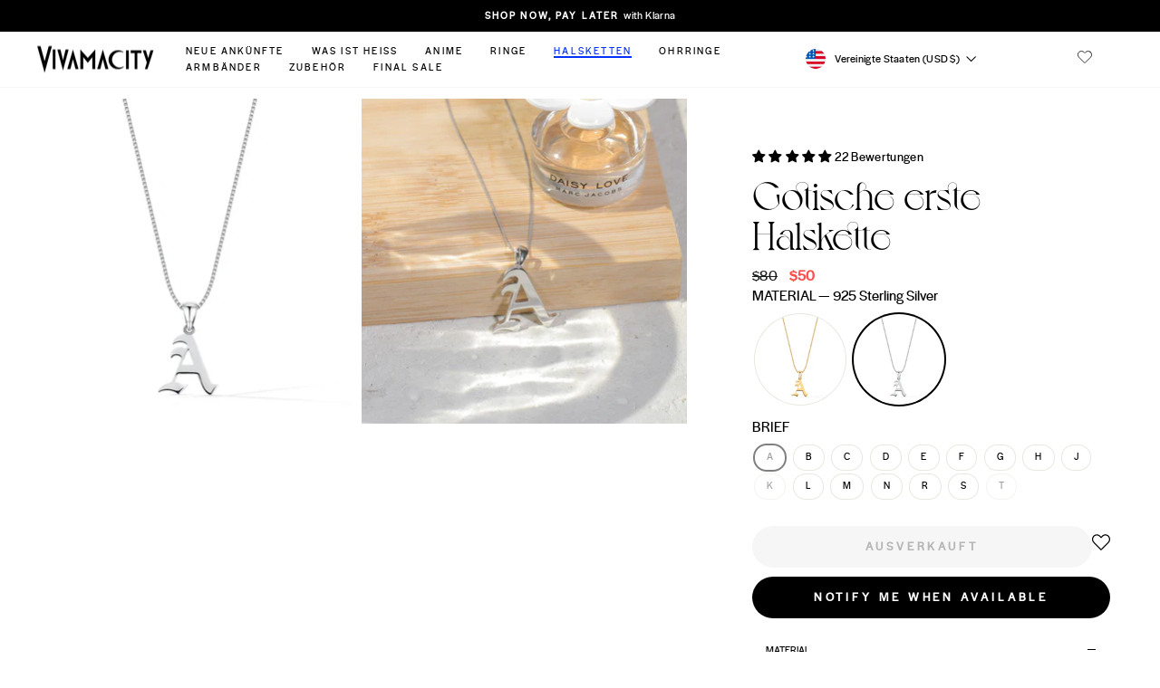

--- FILE ---
content_type: text/javascript; charset=utf-8
request_url: https://www.vivamacity.com/de/products/gothic-initial-necklace.js
body_size: 4156
content:
{"id":1338650820689,"title":"Gotische erste Halskette","handle":"gothic-initial-necklace","description":"\u003cp\u003ePersonalisieren Sie Ihren Schmuck mit unseren gotischen Initialen-Halsketten! Großbuchstaben-Anhänger an einer wunderschönen Halskette mit Kastenkette.\u003c\/p\u003e\n\u003cul\u003e\n\u003cli\u003e\u003cstrong\u003e 18 Karat Gold-Vermeil\/925er Sterlingsilber\u003c\/strong\u003e\u003c\/li\u003e\n\u003cli\u003e\u003cstrong\u003e18'' + 2'' Extender\u003c\/strong\u003e\u003c\/li\u003e\n\u003c\/ul\u003e","published_at":"2018-06-07T07:45:57-07:00","created_at":"2018-06-06T21:20:19-07:00","vendor":"Vivamacity","type":"Letter","tags":["Gold","Silver","variant-circle"],"price":5000,"price_min":5000,"price_max":5000,"available":true,"price_varies":false,"compare_at_price":8000,"compare_at_price_min":8000,"compare_at_price_max":8000,"compare_at_price_varies":false,"variants":[{"id":12273850646609,"title":"18KT Gold Vermeil \/ A","option1":"18KT Gold Vermeil","option2":"A","option3":null,"sku":"","requires_shipping":true,"taxable":true,"featured_image":{"id":32799344885949,"product_id":1338650820689,"position":1,"created_at":"2022-12-05T07:31:41-08:00","updated_at":"2022-12-05T07:32:20-08:00","alt":null,"width":4390,"height":4390,"src":"https:\/\/cdn.shopify.com\/s\/files\/1\/1370\/5267\/products\/DSC08080.jpg?v=1670254340","variant_ids":[12273850646609]},"available":false,"name":"Gotische erste Halskette - 18KT Gold Vermeil \/ A","public_title":"18KT Gold Vermeil \/ A","options":["18KT Gold Vermeil","A"],"price":5000,"weight":0,"compare_at_price":8000,"inventory_quantity":0,"inventory_management":"shopify","inventory_policy":"deny","barcode":"27280703946609","featured_media":{"alt":null,"id":25121223901373,"position":1,"preview_image":{"aspect_ratio":1.0,"height":4390,"width":4390,"src":"https:\/\/cdn.shopify.com\/s\/files\/1\/1370\/5267\/products\/DSC08080.jpg?v=1670254340"}},"requires_selling_plan":false,"selling_plan_allocations":[]},{"id":12273850679377,"title":"18KT Gold Vermeil \/ B","option1":"18KT Gold Vermeil","option2":"B","option3":null,"sku":"VP6128","requires_shipping":true,"taxable":true,"featured_image":{"id":32784660299965,"product_id":1338650820689,"position":4,"created_at":"2022-12-02T12:24:22-08:00","updated_at":"2023-04-25T18:47:33-07:00","alt":null,"width":4390,"height":4390,"src":"https:\/\/cdn.shopify.com\/s\/files\/1\/1370\/5267\/products\/0K8A9673.jpg?v=1682473653","variant_ids":[12273850679377]},"available":true,"name":"Gotische erste Halskette - 18KT Gold Vermeil \/ B","public_title":"18KT Gold Vermeil \/ B","options":["18KT Gold Vermeil","B"],"price":5000,"weight":0,"compare_at_price":8000,"inventory_quantity":14,"inventory_management":"shopify","inventory_policy":"deny","barcode":"27280704079377","featured_media":{"alt":null,"id":25106430132413,"position":4,"preview_image":{"aspect_ratio":1.0,"height":4390,"width":4390,"src":"https:\/\/cdn.shopify.com\/s\/files\/1\/1370\/5267\/products\/0K8A9673.jpg?v=1682473653"}},"requires_selling_plan":false,"selling_plan_allocations":[]},{"id":12273850712145,"title":"18KT Gold Vermeil \/ C","option1":"18KT Gold Vermeil","option2":"C","option3":null,"sku":"VP6129","requires_shipping":true,"taxable":true,"featured_image":{"id":32784636838077,"product_id":1338650820689,"position":9,"created_at":"2022-12-02T12:16:19-08:00","updated_at":"2023-04-26T07:10:52-07:00","alt":null,"width":4390,"height":4390,"src":"https:\/\/cdn.shopify.com\/s\/files\/1\/1370\/5267\/products\/0K8A9649.jpg?v=1682518252","variant_ids":[12273850712145]},"available":true,"name":"Gotische erste Halskette - 18KT Gold Vermeil \/ C","public_title":"18KT Gold Vermeil \/ C","options":["18KT Gold Vermeil","C"],"price":5000,"weight":0,"compare_at_price":8000,"inventory_quantity":8,"inventory_management":"shopify","inventory_policy":"deny","barcode":"27280704112145","featured_media":{"alt":null,"id":25106406408381,"position":9,"preview_image":{"aspect_ratio":1.0,"height":4390,"width":4390,"src":"https:\/\/cdn.shopify.com\/s\/files\/1\/1370\/5267\/products\/0K8A9649.jpg?v=1682518252"}},"requires_selling_plan":false,"selling_plan_allocations":[]},{"id":12273850744913,"title":"18KT Gold Vermeil \/ D","option1":"18KT Gold Vermeil","option2":"D","option3":null,"sku":"VP6130","requires_shipping":true,"taxable":true,"featured_image":{"id":32784688513213,"product_id":1338650820689,"position":18,"created_at":"2022-12-02T12:34:50-08:00","updated_at":"2024-07-05T20:19:45-07:00","alt":null,"width":4390,"height":4390,"src":"https:\/\/cdn.shopify.com\/s\/files\/1\/1370\/5267\/products\/0K8A9702.jpg?v=1720235985","variant_ids":[12273850744913]},"available":true,"name":"Gotische erste Halskette - 18KT Gold Vermeil \/ D","public_title":"18KT Gold Vermeil \/ D","options":["18KT Gold Vermeil","D"],"price":5000,"weight":0,"compare_at_price":8000,"inventory_quantity":4,"inventory_management":"shopify","inventory_policy":"deny","barcode":"27280704244913","featured_media":{"alt":null,"id":25106458542269,"position":18,"preview_image":{"aspect_ratio":1.0,"height":4390,"width":4390,"src":"https:\/\/cdn.shopify.com\/s\/files\/1\/1370\/5267\/products\/0K8A9702.jpg?v=1720235985"}},"requires_selling_plan":false,"selling_plan_allocations":[]},{"id":12273850777681,"title":"18KT Gold Vermeil \/ E","option1":"18KT Gold Vermeil","option2":"E","option3":null,"sku":"VP6131","requires_shipping":true,"taxable":true,"featured_image":{"id":32784640442557,"product_id":1338650820689,"position":25,"created_at":"2022-12-02T12:18:32-08:00","updated_at":"2024-07-05T20:19:45-07:00","alt":null,"width":4390,"height":4390,"src":"https:\/\/cdn.shopify.com\/s\/files\/1\/1370\/5267\/products\/0K8A9654.jpg?v=1720235985","variant_ids":[12273850777681]},"available":true,"name":"Gotische erste Halskette - 18KT Gold Vermeil \/ E","public_title":"18KT Gold Vermeil \/ E","options":["18KT Gold Vermeil","E"],"price":5000,"weight":0,"compare_at_price":8000,"inventory_quantity":11,"inventory_management":"shopify","inventory_policy":"deny","barcode":"27280704377681","featured_media":{"alt":null,"id":25106410078397,"position":25,"preview_image":{"aspect_ratio":1.0,"height":4390,"width":4390,"src":"https:\/\/cdn.shopify.com\/s\/files\/1\/1370\/5267\/products\/0K8A9654.jpg?v=1720235985"}},"requires_selling_plan":false,"selling_plan_allocations":[]},{"id":12273850810449,"title":"18KT Gold Vermeil \/ F","option1":"18KT Gold Vermeil","option2":"F","option3":null,"sku":"VP6132","requires_shipping":true,"taxable":true,"featured_image":{"id":32784674226365,"product_id":1338650820689,"position":30,"created_at":"2022-12-02T12:28:56-08:00","updated_at":"2024-07-05T20:19:45-07:00","alt":null,"width":4390,"height":4390,"src":"https:\/\/cdn.shopify.com\/s\/files\/1\/1370\/5267\/products\/0K8A9683_1.jpg?v=1720235985","variant_ids":[12273850810449]},"available":true,"name":"Gotische erste Halskette - 18KT Gold Vermeil \/ F","public_title":"18KT Gold Vermeil \/ F","options":["18KT Gold Vermeil","F"],"price":5000,"weight":0,"compare_at_price":8000,"inventory_quantity":22,"inventory_management":"shopify","inventory_policy":"deny","barcode":"27280704410449","featured_media":{"alt":null,"id":25106444157117,"position":30,"preview_image":{"aspect_ratio":1.0,"height":4390,"width":4390,"src":"https:\/\/cdn.shopify.com\/s\/files\/1\/1370\/5267\/products\/0K8A9683_1.jpg?v=1720235985"}},"requires_selling_plan":false,"selling_plan_allocations":[]},{"id":12273850843217,"title":"18KT Gold Vermeil \/ G","option1":"18KT Gold Vermeil","option2":"G","option3":null,"sku":"VP6133","requires_shipping":true,"taxable":true,"featured_image":{"id":32784630120637,"product_id":1338650820689,"position":34,"created_at":"2022-12-02T12:11:55-08:00","updated_at":"2024-07-05T20:19:45-07:00","alt":null,"width":4390,"height":4390,"src":"https:\/\/cdn.shopify.com\/s\/files\/1\/1370\/5267\/products\/0K8A9635.jpg?v=1720235985","variant_ids":[12273850843217]},"available":true,"name":"Gotische erste Halskette - 18KT Gold Vermeil \/ G","public_title":"18KT Gold Vermeil \/ G","options":["18KT Gold Vermeil","G"],"price":5000,"weight":0,"compare_at_price":8000,"inventory_quantity":14,"inventory_management":"shopify","inventory_policy":"deny","barcode":"27280704543217","featured_media":{"alt":null,"id":25106399527101,"position":34,"preview_image":{"aspect_ratio":1.0,"height":4390,"width":4390,"src":"https:\/\/cdn.shopify.com\/s\/files\/1\/1370\/5267\/products\/0K8A9635.jpg?v=1720235985"}},"requires_selling_plan":false,"selling_plan_allocations":[]},{"id":12273850875985,"title":"18KT Gold Vermeil \/ H","option1":"18KT Gold Vermeil","option2":"H","option3":null,"sku":"VP6134","requires_shipping":true,"taxable":true,"featured_image":{"id":32784643227837,"product_id":1338650820689,"position":38,"created_at":"2022-12-02T12:19:29-08:00","updated_at":"2024-07-05T20:19:45-07:00","alt":null,"width":4390,"height":4390,"src":"https:\/\/cdn.shopify.com\/s\/files\/1\/1370\/5267\/products\/0K8A9657.jpg?v=1720235985","variant_ids":[12273850875985]},"available":true,"name":"Gotische erste Halskette - 18KT Gold Vermeil \/ H","public_title":"18KT Gold Vermeil \/ H","options":["18KT Gold Vermeil","H"],"price":5000,"weight":0,"compare_at_price":8000,"inventory_quantity":28,"inventory_management":"shopify","inventory_policy":"deny","barcode":"27280704675985","featured_media":{"alt":null,"id":25106412896445,"position":38,"preview_image":{"aspect_ratio":1.0,"height":4390,"width":4390,"src":"https:\/\/cdn.shopify.com\/s\/files\/1\/1370\/5267\/products\/0K8A9657.jpg?v=1720235985"}},"requires_selling_plan":false,"selling_plan_allocations":[]},{"id":12273850941521,"title":"18KT Gold Vermeil \/ J","option1":"18KT Gold Vermeil","option2":"J","option3":null,"sku":"VP6136","requires_shipping":true,"taxable":true,"featured_image":{"id":32784665084093,"product_id":1338650820689,"position":43,"created_at":"2022-12-02T12:25:50-08:00","updated_at":"2024-07-05T20:19:45-07:00","alt":null,"width":4390,"height":4390,"src":"https:\/\/cdn.shopify.com\/s\/files\/1\/1370\/5267\/products\/0K8A9676.jpg?v=1720235985","variant_ids":[12273850941521]},"available":true,"name":"Gotische erste Halskette - 18KT Gold Vermeil \/ J","public_title":"18KT Gold Vermeil \/ J","options":["18KT Gold Vermeil","J"],"price":5000,"weight":0,"compare_at_price":8000,"inventory_quantity":7,"inventory_management":"shopify","inventory_policy":"deny","barcode":"27280704741521","featured_media":{"alt":null,"id":25106434949309,"position":43,"preview_image":{"aspect_ratio":1.0,"height":4390,"width":4390,"src":"https:\/\/cdn.shopify.com\/s\/files\/1\/1370\/5267\/products\/0K8A9676.jpg?v=1720235985"}},"requires_selling_plan":false,"selling_plan_allocations":[]},{"id":12273850974289,"title":"18KT Gold Vermeil \/ K","option1":"18KT Gold Vermeil","option2":"K","option3":null,"sku":"VP6137","requires_shipping":true,"taxable":true,"featured_image":{"id":32784676978877,"product_id":1338650820689,"position":47,"created_at":"2022-12-02T12:30:22-08:00","updated_at":"2024-07-05T20:19:45-07:00","alt":null,"width":4390,"height":4390,"src":"https:\/\/cdn.shopify.com\/s\/files\/1\/1370\/5267\/products\/0K8A9688.jpg?v=1720235985","variant_ids":[12273850974289]},"available":true,"name":"Gotische erste Halskette - 18KT Gold Vermeil \/ K","public_title":"18KT Gold Vermeil \/ K","options":["18KT Gold Vermeil","K"],"price":5000,"weight":0,"compare_at_price":8000,"inventory_quantity":3,"inventory_management":"shopify","inventory_policy":"deny","barcode":"27280704874289","featured_media":{"alt":null,"id":25106446909629,"position":47,"preview_image":{"aspect_ratio":1.0,"height":4390,"width":4390,"src":"https:\/\/cdn.shopify.com\/s\/files\/1\/1370\/5267\/products\/0K8A9688.jpg?v=1720235985"}},"requires_selling_plan":false,"selling_plan_allocations":[]},{"id":12273851007057,"title":"18KT Gold Vermeil \/ L","option1":"18KT Gold Vermeil","option2":"L","option3":null,"sku":"VP6138","requires_shipping":true,"taxable":true,"featured_image":{"id":32784685695165,"product_id":1338650820689,"position":52,"created_at":"2022-12-02T12:33:38-08:00","updated_at":"2024-07-05T20:19:45-07:00","alt":null,"width":4390,"height":4390,"src":"https:\/\/cdn.shopify.com\/s\/files\/1\/1370\/5267\/products\/0K8A9690_1_5eef25d6-ba76-4675-bec9-106d2d4c04d4.jpg?v=1720235985","variant_ids":[12273851007057]},"available":true,"name":"Gotische erste Halskette - 18KT Gold Vermeil \/ L","public_title":"18KT Gold Vermeil \/ L","options":["18KT Gold Vermeil","L"],"price":5000,"weight":0,"compare_at_price":8000,"inventory_quantity":13,"inventory_management":"shopify","inventory_policy":"deny","barcode":"27280704907057","featured_media":{"alt":null,"id":25106455724221,"position":52,"preview_image":{"aspect_ratio":1.0,"height":4390,"width":4390,"src":"https:\/\/cdn.shopify.com\/s\/files\/1\/1370\/5267\/products\/0K8A9690_1_5eef25d6-ba76-4675-bec9-106d2d4c04d4.jpg?v=1720235985"}},"requires_selling_plan":false,"selling_plan_allocations":[]},{"id":12273851039825,"title":"18KT Gold Vermeil \/ M","option1":"18KT Gold Vermeil","option2":"M","option3":null,"sku":"VP6139","requires_shipping":true,"taxable":true,"featured_image":{"id":32784645882045,"product_id":1338650820689,"position":56,"created_at":"2022-12-02T12:20:48-08:00","updated_at":"2024-07-05T20:19:45-07:00","alt":null,"width":4390,"height":4390,"src":"https:\/\/cdn.shopify.com\/s\/files\/1\/1370\/5267\/products\/0K8A9662.jpg?v=1720235985","variant_ids":[12273851039825]},"available":false,"name":"Gotische erste Halskette - 18KT Gold Vermeil \/ M","public_title":"18KT Gold Vermeil \/ M","options":["18KT Gold Vermeil","M"],"price":5000,"weight":0,"compare_at_price":8000,"inventory_quantity":0,"inventory_management":"shopify","inventory_policy":"deny","barcode":"27280705039825","featured_media":{"alt":null,"id":25106415616189,"position":56,"preview_image":{"aspect_ratio":1.0,"height":4390,"width":4390,"src":"https:\/\/cdn.shopify.com\/s\/files\/1\/1370\/5267\/products\/0K8A9662.jpg?v=1720235985"}},"requires_selling_plan":false,"selling_plan_allocations":[]},{"id":12273851072593,"title":"18KT Gold Vermeil \/ N","option1":"18KT Gold Vermeil","option2":"N","option3":null,"sku":"VP6140","requires_shipping":true,"taxable":true,"featured_image":{"id":32784638247101,"product_id":1338650820689,"position":60,"created_at":"2022-12-02T12:17:25-08:00","updated_at":"2024-07-05T20:19:45-07:00","alt":null,"width":4390,"height":4390,"src":"https:\/\/cdn.shopify.com\/s\/files\/1\/1370\/5267\/products\/0K8A9652.jpg?v=1720235985","variant_ids":[12273851072593]},"available":true,"name":"Gotische erste Halskette - 18KT Gold Vermeil \/ N","public_title":"18KT Gold Vermeil \/ N","options":["18KT Gold Vermeil","N"],"price":5000,"weight":0,"compare_at_price":8000,"inventory_quantity":11,"inventory_management":"shopify","inventory_policy":"deny","barcode":"27280705172593","featured_media":{"alt":null,"id":25106407882941,"position":60,"preview_image":{"aspect_ratio":1.0,"height":4390,"width":4390,"src":"https:\/\/cdn.shopify.com\/s\/files\/1\/1370\/5267\/products\/0K8A9652.jpg?v=1720235985"}},"requires_selling_plan":false,"selling_plan_allocations":[]},{"id":12273851203665,"title":"18KT Gold Vermeil \/ R","option1":"18KT Gold Vermeil","option2":"R","option3":null,"sku":"VP6144","requires_shipping":true,"taxable":true,"featured_image":{"id":32784655319229,"product_id":1338650820689,"position":64,"created_at":"2022-12-02T12:23:03-08:00","updated_at":"2024-07-05T20:19:45-07:00","alt":null,"width":4390,"height":4390,"src":"https:\/\/cdn.shopify.com\/s\/files\/1\/1370\/5267\/products\/0K8A9671.jpg?v=1720235985","variant_ids":[12273851203665]},"available":true,"name":"Gotische erste Halskette - 18KT Gold Vermeil \/ R","public_title":"18KT Gold Vermeil \/ R","options":["18KT Gold Vermeil","R"],"price":5000,"weight":0,"compare_at_price":8000,"inventory_quantity":13,"inventory_management":"shopify","inventory_policy":"deny","barcode":"27280705203665","featured_media":{"alt":null,"id":25106425053373,"position":64,"preview_image":{"aspect_ratio":1.0,"height":4390,"width":4390,"src":"https:\/\/cdn.shopify.com\/s\/files\/1\/1370\/5267\/products\/0K8A9671.jpg?v=1720235985"}},"requires_selling_plan":false,"selling_plan_allocations":[]},{"id":12273851236433,"title":"18KT Gold Vermeil \/ S","option1":"18KT Gold Vermeil","option2":"S","option3":null,"sku":"VP6145","requires_shipping":true,"taxable":true,"featured_image":{"id":32784650502333,"product_id":1338650820689,"position":68,"created_at":"2022-12-02T12:22:02-08:00","updated_at":"2024-07-05T20:19:45-07:00","alt":null,"width":4390,"height":4390,"src":"https:\/\/cdn.shopify.com\/s\/files\/1\/1370\/5267\/products\/0K8A9667.jpg?v=1720235985","variant_ids":[12273851236433]},"available":false,"name":"Gotische erste Halskette - 18KT Gold Vermeil \/ S","public_title":"18KT Gold Vermeil \/ S","options":["18KT Gold Vermeil","S"],"price":5000,"weight":0,"compare_at_price":8000,"inventory_quantity":0,"inventory_management":"shopify","inventory_policy":"deny","barcode":"27280705336433","featured_media":{"alt":null,"id":25106420203709,"position":68,"preview_image":{"aspect_ratio":1.0,"height":4390,"width":4390,"src":"https:\/\/cdn.shopify.com\/s\/files\/1\/1370\/5267\/products\/0K8A9667.jpg?v=1720235985"}},"requires_selling_plan":false,"selling_plan_allocations":[]},{"id":43146416816317,"title":"18KT Gold Vermeil \/ T","option1":"18KT Gold Vermeil","option2":"T","option3":null,"sku":"VP6146","requires_shipping":true,"taxable":true,"featured_image":{"id":33802413047997,"product_id":1338650820689,"position":72,"created_at":"2023-10-27T13:25:19-07:00","updated_at":"2024-07-05T20:19:45-07:00","alt":null,"width":4390,"height":4390,"src":"https:\/\/cdn.shopify.com\/s\/files\/1\/1370\/5267\/files\/0K8A9865.jpg?v=1720235985","variant_ids":[43146416816317]},"available":true,"name":"Gotische erste Halskette - 18KT Gold Vermeil \/ T","public_title":"18KT Gold Vermeil \/ T","options":["18KT Gold Vermeil","T"],"price":5000,"weight":0,"compare_at_price":8000,"inventory_quantity":8,"inventory_management":"shopify","inventory_policy":"deny","barcode":"27280705416317","featured_media":{"alt":null,"id":26141855678653,"position":72,"preview_image":{"aspect_ratio":1.0,"height":4390,"width":4390,"src":"https:\/\/cdn.shopify.com\/s\/files\/1\/1370\/5267\/files\/0K8A9865.jpg?v=1720235985"}},"requires_selling_plan":false,"selling_plan_allocations":[]},{"id":41710357643453,"title":"925 Sterling Silver \/ A","option1":"925 Sterling Silver","option2":"A","option3":null,"sku":"","requires_shipping":true,"taxable":true,"featured_image":{"id":32799345737917,"product_id":1338650820689,"position":2,"created_at":"2022-12-05T07:32:01-08:00","updated_at":"2023-04-25T18:47:33-07:00","alt":null,"width":4390,"height":4390,"src":"https:\/\/cdn.shopify.com\/s\/files\/1\/1370\/5267\/products\/DSC08080_Silver.jpg?v=1682473653","variant_ids":[41710357643453]},"available":false,"name":"Gotische erste Halskette - 925 Sterling Silver \/ A","public_title":"925 Sterling Silver \/ A","options":["925 Sterling Silver","A"],"price":5000,"weight":0,"compare_at_price":8000,"inventory_quantity":0,"inventory_management":"shopify","inventory_policy":"deny","barcode":"27280705543453","featured_media":{"alt":null,"id":25121224818877,"position":2,"preview_image":{"aspect_ratio":1.0,"height":4390,"width":4390,"src":"https:\/\/cdn.shopify.com\/s\/files\/1\/1370\/5267\/products\/DSC08080_Silver.jpg?v=1682473653"}},"requires_selling_plan":false,"selling_plan_allocations":[]},{"id":41710357676221,"title":"925 Sterling Silver \/ B","option1":"925 Sterling Silver","option2":"B","option3":null,"sku":"VP6113","requires_shipping":true,"taxable":true,"featured_image":{"id":31872577274045,"product_id":1338650820689,"position":7,"created_at":"2022-05-14T12:07:00-07:00","updated_at":"2023-04-26T07:10:52-07:00","alt":null,"width":4390,"height":4390,"src":"https:\/\/cdn.shopify.com\/s\/files\/1\/1370\/5267\/products\/0K8A9673_Silver.jpg?v=1682518252","variant_ids":[41710357676221]},"available":true,"name":"Gotische erste Halskette - 925 Sterling Silver \/ B","public_title":"925 Sterling Silver \/ B","options":["925 Sterling Silver","B"],"price":5000,"weight":0,"compare_at_price":8000,"inventory_quantity":7,"inventory_management":"shopify","inventory_policy":"deny","barcode":"27280705676221","featured_media":{"alt":null,"id":24175979233469,"position":7,"preview_image":{"aspect_ratio":1.0,"height":4390,"width":4390,"src":"https:\/\/cdn.shopify.com\/s\/files\/1\/1370\/5267\/products\/0K8A9673_Silver.jpg?v=1682518252"}},"requires_selling_plan":false,"selling_plan_allocations":[]},{"id":41710357708989,"title":"925 Sterling Silver \/ C","option1":"925 Sterling Silver","option2":"C","option3":null,"sku":"VP6114","requires_shipping":true,"taxable":true,"featured_image":{"id":31872567869629,"product_id":1338650820689,"position":14,"created_at":"2022-05-14T11:59:07-07:00","updated_at":"2024-07-05T15:00:57-07:00","alt":null,"width":4390,"height":4390,"src":"https:\/\/cdn.shopify.com\/s\/files\/1\/1370\/5267\/products\/0K8A9649_Silver.jpg?v=1720216857","variant_ids":[41710357708989]},"available":true,"name":"Gotische erste Halskette - 925 Sterling Silver \/ C","public_title":"925 Sterling Silver \/ C","options":["925 Sterling Silver","C"],"price":5000,"weight":0,"compare_at_price":8000,"inventory_quantity":9,"inventory_management":"shopify","inventory_policy":"deny","barcode":"27280705708989","featured_media":{"alt":null,"id":24175969697981,"position":14,"preview_image":{"aspect_ratio":1.0,"height":4390,"width":4390,"src":"https:\/\/cdn.shopify.com\/s\/files\/1\/1370\/5267\/products\/0K8A9649_Silver.jpg?v=1720216857"}},"requires_selling_plan":false,"selling_plan_allocations":[]},{"id":41710357741757,"title":"925 Sterling Silver \/ D","option1":"925 Sterling Silver","option2":"D","option3":null,"sku":"VP6115","requires_shipping":true,"taxable":true,"featured_image":{"id":31872582254781,"product_id":1338650820689,"position":21,"created_at":"2022-05-14T12:12:18-07:00","updated_at":"2024-07-05T20:19:45-07:00","alt":null,"width":4390,"height":4390,"src":"https:\/\/cdn.shopify.com\/s\/files\/1\/1370\/5267\/products\/0K8A9702_Silver.jpg?v=1720235985","variant_ids":[41710357741757]},"available":true,"name":"Gotische erste Halskette - 925 Sterling Silver \/ D","public_title":"925 Sterling Silver \/ D","options":["925 Sterling Silver","D"],"price":5000,"weight":0,"compare_at_price":8000,"inventory_quantity":6,"inventory_management":"shopify","inventory_policy":"deny","barcode":"27280705841757","featured_media":{"alt":null,"id":24175984148669,"position":21,"preview_image":{"aspect_ratio":1.0,"height":4390,"width":4390,"src":"https:\/\/cdn.shopify.com\/s\/files\/1\/1370\/5267\/products\/0K8A9702_Silver.jpg?v=1720235985"}},"requires_selling_plan":false,"selling_plan_allocations":[]},{"id":41710357774525,"title":"925 Sterling Silver \/ E","option1":"925 Sterling Silver","option2":"E","option3":null,"sku":"VP6116","requires_shipping":true,"taxable":true,"featured_image":{"id":31872568328381,"product_id":1338650820689,"position":27,"created_at":"2022-05-14T12:00:10-07:00","updated_at":"2024-07-05T20:19:45-07:00","alt":null,"width":4390,"height":4390,"src":"https:\/\/cdn.shopify.com\/s\/files\/1\/1370\/5267\/products\/0K8A9654_Silver.jpg?v=1720235985","variant_ids":[41710357774525]},"available":true,"name":"Gotische erste Halskette - 925 Sterling Silver \/ E","public_title":"925 Sterling Silver \/ E","options":["925 Sterling Silver","E"],"price":5000,"weight":0,"compare_at_price":8000,"inventory_quantity":6,"inventory_management":"shopify","inventory_policy":"deny","barcode":"27280705974525","featured_media":{"alt":null,"id":24175970123965,"position":27,"preview_image":{"aspect_ratio":1.0,"height":4390,"width":4390,"src":"https:\/\/cdn.shopify.com\/s\/files\/1\/1370\/5267\/products\/0K8A9654_Silver.jpg?v=1720235985"}},"requires_selling_plan":false,"selling_plan_allocations":[]},{"id":41710357807293,"title":"925 Sterling Silver \/ F","option1":"925 Sterling Silver","option2":"F","option3":null,"sku":"VP6117","requires_shipping":true,"taxable":true,"featured_image":{"id":32799351898301,"product_id":1338650820689,"position":32,"created_at":"2022-12-05T07:33:56-08:00","updated_at":"2024-07-05T20:19:45-07:00","alt":null,"width":4390,"height":4390,"src":"https:\/\/cdn.shopify.com\/s\/files\/1\/1370\/5267\/products\/0K8A9683_Silver.jpg?v=1720235985","variant_ids":[41710357807293]},"available":true,"name":"Gotische erste Halskette - 925 Sterling Silver \/ F","public_title":"925 Sterling Silver \/ F","options":["925 Sterling Silver","F"],"price":5000,"weight":0,"compare_at_price":8000,"inventory_quantity":11,"inventory_management":"shopify","inventory_policy":"deny","barcode":"27280706007293","featured_media":{"alt":null,"id":25121231077565,"position":32,"preview_image":{"aspect_ratio":1.0,"height":4390,"width":4390,"src":"https:\/\/cdn.shopify.com\/s\/files\/1\/1370\/5267\/products\/0K8A9683_Silver.jpg?v=1720235985"}},"requires_selling_plan":false,"selling_plan_allocations":[]},{"id":41710357840061,"title":"925 Sterling Silver \/ G","option1":"925 Sterling Silver","option2":"G","option3":null,"sku":"VP6118","requires_shipping":true,"taxable":true,"featured_image":{"id":31872567279805,"product_id":1338650820689,"position":36,"created_at":"2022-05-14T11:56:51-07:00","updated_at":"2024-07-05T20:19:45-07:00","alt":null,"width":4390,"height":4390,"src":"https:\/\/cdn.shopify.com\/s\/files\/1\/1370\/5267\/products\/0K8A9635_Silver.jpg?v=1720235985","variant_ids":[41710357840061]},"available":true,"name":"Gotische erste Halskette - 925 Sterling Silver \/ G","public_title":"925 Sterling Silver \/ G","options":["925 Sterling Silver","G"],"price":5000,"weight":0,"compare_at_price":8000,"inventory_quantity":9,"inventory_management":"shopify","inventory_policy":"deny","barcode":"27280706140061","featured_media":{"alt":null,"id":24175969108157,"position":36,"preview_image":{"aspect_ratio":1.0,"height":4390,"width":4390,"src":"https:\/\/cdn.shopify.com\/s\/files\/1\/1370\/5267\/products\/0K8A9635_Silver.jpg?v=1720235985"}},"requires_selling_plan":false,"selling_plan_allocations":[]},{"id":41710357872829,"title":"925 Sterling Silver \/ H","option1":"925 Sterling Silver","option2":"H","option3":null,"sku":"VP6119","requires_shipping":true,"taxable":true,"featured_image":{"id":31872569835709,"product_id":1338650820689,"position":40,"created_at":"2022-05-14T12:01:31-07:00","updated_at":"2024-07-05T20:19:45-07:00","alt":null,"width":4390,"height":4390,"src":"https:\/\/cdn.shopify.com\/s\/files\/1\/1370\/5267\/products\/0K8A9657_Silver.jpg?v=1720235985","variant_ids":[41710357872829]},"available":true,"name":"Gotische erste Halskette - 925 Sterling Silver \/ H","public_title":"925 Sterling Silver \/ H","options":["925 Sterling Silver","H"],"price":5000,"weight":0,"compare_at_price":8000,"inventory_quantity":6,"inventory_management":"shopify","inventory_policy":"deny","barcode":"27280706272829","featured_media":{"alt":null,"id":24175971664061,"position":40,"preview_image":{"aspect_ratio":1.0,"height":4390,"width":4390,"src":"https:\/\/cdn.shopify.com\/s\/files\/1\/1370\/5267\/products\/0K8A9657_Silver.jpg?v=1720235985"}},"requires_selling_plan":false,"selling_plan_allocations":[]},{"id":41710357938365,"title":"925 Sterling Silver \/ J","option1":"925 Sterling Silver","option2":"J","option3":null,"sku":"VP6120","requires_shipping":true,"taxable":true,"featured_image":{"id":31872577667261,"product_id":1338650820689,"position":45,"created_at":"2022-05-14T12:07:53-07:00","updated_at":"2024-07-05T20:19:45-07:00","alt":null,"width":4390,"height":4390,"src":"https:\/\/cdn.shopify.com\/s\/files\/1\/1370\/5267\/products\/0K8A9676_Silver.jpg?v=1720235985","variant_ids":[41710357938365]},"available":true,"name":"Gotische erste Halskette - 925 Sterling Silver \/ J","public_title":"925 Sterling Silver \/ J","options":["925 Sterling Silver","J"],"price":5000,"weight":0,"compare_at_price":8000,"inventory_quantity":5,"inventory_management":"shopify","inventory_policy":"deny","barcode":"27280706338365","featured_media":{"alt":null,"id":24175979626685,"position":45,"preview_image":{"aspect_ratio":1.0,"height":4390,"width":4390,"src":"https:\/\/cdn.shopify.com\/s\/files\/1\/1370\/5267\/products\/0K8A9676_Silver.jpg?v=1720235985"}},"requires_selling_plan":false,"selling_plan_allocations":[]},{"id":41710357971133,"title":"925 Sterling Silver \/ K","option1":"925 Sterling Silver","option2":"K","option3":null,"sku":"VP6121","requires_shipping":true,"taxable":true,"featured_image":{"id":31872580157629,"product_id":1338650820689,"position":50,"created_at":"2022-05-14T12:10:04-07:00","updated_at":"2024-07-05T20:19:45-07:00","alt":null,"width":4390,"height":4390,"src":"https:\/\/cdn.shopify.com\/s\/files\/1\/1370\/5267\/products\/0K8A9688_Silver.jpg?v=1720235985","variant_ids":[41710357971133]},"available":false,"name":"Gotische erste Halskette - 925 Sterling Silver \/ K","public_title":"925 Sterling Silver \/ K","options":["925 Sterling Silver","K"],"price":5000,"weight":0,"compare_at_price":8000,"inventory_quantity":0,"inventory_management":"shopify","inventory_policy":"deny","barcode":"27280706471133","featured_media":{"alt":null,"id":24175982084285,"position":50,"preview_image":{"aspect_ratio":1.0,"height":4390,"width":4390,"src":"https:\/\/cdn.shopify.com\/s\/files\/1\/1370\/5267\/products\/0K8A9688_Silver.jpg?v=1720235985"}},"requires_selling_plan":false,"selling_plan_allocations":[]},{"id":41710358003901,"title":"925 Sterling Silver \/ L","option1":"925 Sterling Silver","option2":"L","option3":null,"sku":"VP6122","requires_shipping":true,"taxable":true,"featured_image":{"id":31872580288701,"product_id":1338650820689,"position":54,"created_at":"2022-05-14T12:10:51-07:00","updated_at":"2024-07-05T20:19:45-07:00","alt":null,"width":4390,"height":4390,"src":"https:\/\/cdn.shopify.com\/s\/files\/1\/1370\/5267\/products\/0K8A9690_Silver.jpg?v=1720235985","variant_ids":[41710358003901]},"available":true,"name":"Gotische erste Halskette - 925 Sterling Silver \/ L","public_title":"925 Sterling Silver \/ L","options":["925 Sterling Silver","L"],"price":5000,"weight":0,"compare_at_price":8000,"inventory_quantity":6,"inventory_management":"shopify","inventory_policy":"deny","barcode":"27280706503901","featured_media":{"alt":null,"id":24175982248125,"position":54,"preview_image":{"aspect_ratio":1.0,"height":4390,"width":4390,"src":"https:\/\/cdn.shopify.com\/s\/files\/1\/1370\/5267\/products\/0K8A9690_Silver.jpg?v=1720235985"}},"requires_selling_plan":false,"selling_plan_allocations":[]},{"id":41710358036669,"title":"925 Sterling Silver \/ M","option1":"925 Sterling Silver","option2":"M","option3":null,"sku":"VP6123","requires_shipping":true,"taxable":true,"featured_image":{"id":31872570589373,"product_id":1338650820689,"position":58,"created_at":"2022-05-14T12:03:04-07:00","updated_at":"2024-07-05T20:19:45-07:00","alt":null,"width":4390,"height":4390,"src":"https:\/\/cdn.shopify.com\/s\/files\/1\/1370\/5267\/products\/0K8A9662_Silver.jpg?v=1720235985","variant_ids":[41710358036669]},"available":true,"name":"Gotische erste Halskette - 925 Sterling Silver \/ M","public_title":"925 Sterling Silver \/ M","options":["925 Sterling Silver","M"],"price":5000,"weight":0,"compare_at_price":8000,"inventory_quantity":2,"inventory_management":"shopify","inventory_policy":"deny","barcode":"27280706636669","featured_media":{"alt":null,"id":24175972450493,"position":58,"preview_image":{"aspect_ratio":1.0,"height":4390,"width":4390,"src":"https:\/\/cdn.shopify.com\/s\/files\/1\/1370\/5267\/products\/0K8A9662_Silver.jpg?v=1720235985"}},"requires_selling_plan":false,"selling_plan_allocations":[]},{"id":41710358069437,"title":"925 Sterling Silver \/ N","option1":"925 Sterling Silver","option2":"N","option3":null,"sku":"VP6124","requires_shipping":true,"taxable":true,"featured_image":{"id":31872568033469,"product_id":1338650820689,"position":62,"created_at":"2022-05-14T11:59:43-07:00","updated_at":"2024-07-05T20:19:45-07:00","alt":null,"width":4390,"height":4390,"src":"https:\/\/cdn.shopify.com\/s\/files\/1\/1370\/5267\/products\/0K8A9652_Silver.jpg?v=1720235985","variant_ids":[41710358069437]},"available":true,"name":"Gotische erste Halskette - 925 Sterling Silver \/ N","public_title":"925 Sterling Silver \/ N","options":["925 Sterling Silver","N"],"price":5000,"weight":0,"compare_at_price":8000,"inventory_quantity":7,"inventory_management":"shopify","inventory_policy":"deny","barcode":"27280706769437","featured_media":{"alt":null,"id":24175969861821,"position":62,"preview_image":{"aspect_ratio":1.0,"height":4390,"width":4390,"src":"https:\/\/cdn.shopify.com\/s\/files\/1\/1370\/5267\/products\/0K8A9652_Silver.jpg?v=1720235985"}},"requires_selling_plan":false,"selling_plan_allocations":[]},{"id":41710358200509,"title":"925 Sterling Silver \/ R","option1":"925 Sterling Silver","option2":"R","option3":null,"sku":"VP6125","requires_shipping":true,"taxable":true,"featured_image":{"id":31872571146429,"product_id":1338650820689,"position":66,"created_at":"2022-05-14T12:04:11-07:00","updated_at":"2024-07-05T20:19:45-07:00","alt":null,"width":4390,"height":4390,"src":"https:\/\/cdn.shopify.com\/s\/files\/1\/1370\/5267\/products\/0K8A9671_Silver.jpg?v=1720235985","variant_ids":[41710358200509]},"available":true,"name":"Gotische erste Halskette - 925 Sterling Silver \/ R","public_title":"925 Sterling Silver \/ R","options":["925 Sterling Silver","R"],"price":5000,"weight":0,"compare_at_price":8000,"inventory_quantity":9,"inventory_management":"shopify","inventory_policy":"deny","barcode":"27280706800509","featured_media":{"alt":null,"id":24175973073085,"position":66,"preview_image":{"aspect_ratio":1.0,"height":4390,"width":4390,"src":"https:\/\/cdn.shopify.com\/s\/files\/1\/1370\/5267\/products\/0K8A9671_Silver.jpg?v=1720235985"}},"requires_selling_plan":false,"selling_plan_allocations":[]},{"id":41710358233277,"title":"925 Sterling Silver \/ S","option1":"925 Sterling Silver","option2":"S","option3":null,"sku":"VP6126","requires_shipping":true,"taxable":true,"featured_image":{"id":31872570818749,"product_id":1338650820689,"position":70,"created_at":"2022-05-14T12:03:32-07:00","updated_at":"2024-07-05T20:19:45-07:00","alt":null,"width":4390,"height":4390,"src":"https:\/\/cdn.shopify.com\/s\/files\/1\/1370\/5267\/products\/0K8A9667_Silver.jpg?v=1720235985","variant_ids":[41710358233277]},"available":true,"name":"Gotische erste Halskette - 925 Sterling Silver \/ S","public_title":"925 Sterling Silver \/ S","options":["925 Sterling Silver","S"],"price":5000,"weight":0,"compare_at_price":8000,"inventory_quantity":4,"inventory_management":"shopify","inventory_policy":"deny","barcode":"27280706933277","featured_media":{"alt":null,"id":24175972712637,"position":70,"preview_image":{"aspect_ratio":1.0,"height":4390,"width":4390,"src":"https:\/\/cdn.shopify.com\/s\/files\/1\/1370\/5267\/products\/0K8A9667_Silver.jpg?v=1720235985"}},"requires_selling_plan":false,"selling_plan_allocations":[]}],"images":["\/\/cdn.shopify.com\/s\/files\/1\/1370\/5267\/products\/DSC08080.jpg?v=1670254340","\/\/cdn.shopify.com\/s\/files\/1\/1370\/5267\/products\/DSC08080_Silver.jpg?v=1682473653","\/\/cdn.shopify.com\/s\/files\/1\/1370\/5267\/products\/0K8A1443.jpg?v=1682473653","\/\/cdn.shopify.com\/s\/files\/1\/1370\/5267\/products\/0K8A9673.jpg?v=1682473653","\/\/cdn.shopify.com\/s\/files\/1\/1370\/5267\/products\/5-0K8A8994.jpg?v=1682473653","\/\/cdn.shopify.com\/s\/files\/1\/1370\/5267\/products\/ResizeLifestyle_9_da78a3b4-c540-424b-b8aa-92d9ea0d76d7.png?v=1682518252","\/\/cdn.shopify.com\/s\/files\/1\/1370\/5267\/products\/0K8A9673_Silver.jpg?v=1682518252","\/\/cdn.shopify.com\/s\/files\/1\/1370\/5267\/products\/0K8A0547.jpg?v=1682518252","\/\/cdn.shopify.com\/s\/files\/1\/1370\/5267\/products\/0K8A9649.jpg?v=1682518252","\/\/cdn.shopify.com\/s\/files\/1\/1370\/5267\/files\/DSC00047_37442b8a-92c6-49b2-bda8-919ade4dffb2.jpg?v=1683648498","\/\/cdn.shopify.com\/s\/files\/1\/1370\/5267\/products\/0K8A8155.jpg?v=1683648498","\/\/cdn.shopify.com\/s\/files\/1\/1370\/5267\/files\/DSC00098_511cd0fb-a673-4cb9-bbdc-13612699883f.jpg?v=1683648498","\/\/cdn.shopify.com\/s\/files\/1\/1370\/5267\/files\/DSC00089_4c24f136-485c-47e1-b92b-97f9968ffe3a.jpg?v=1683648498","\/\/cdn.shopify.com\/s\/files\/1\/1370\/5267\/products\/0K8A9649_Silver.jpg?v=1720216857","\/\/cdn.shopify.com\/s\/files\/1\/1370\/5267\/files\/0K8A2250.jpg?v=1720217064","\/\/cdn.shopify.com\/s\/files\/1\/1370\/5267\/products\/0K8A0533.jpg?v=1720235985","\/\/cdn.shopify.com\/s\/files\/1\/1370\/5267\/files\/0K8A2244_5a62d29c-d8b4-486a-aefb-39d3871747df.jpg?v=1720216825","\/\/cdn.shopify.com\/s\/files\/1\/1370\/5267\/products\/0K8A9702.jpg?v=1720235985","\/\/cdn.shopify.com\/s\/files\/1\/1370\/5267\/files\/0K8A2164_d1b72355-869e-48cb-8d2d-f02cd273f8c1.jpg?v=1720215880","\/\/cdn.shopify.com\/s\/files\/1\/1370\/5267\/products\/6-0K8A8970.jpg?v=1720235985","\/\/cdn.shopify.com\/s\/files\/1\/1370\/5267\/products\/0K8A9702_Silver.jpg?v=1720235985","\/\/cdn.shopify.com\/s\/files\/1\/1370\/5267\/files\/0K8A2259_db1f176d-999a-46ec-8302-fa68c30c7543.jpg?v=1720217252","\/\/cdn.shopify.com\/s\/files\/1\/1370\/5267\/products\/0K8A0591.jpg?v=1720235985","\/\/cdn.shopify.com\/s\/files\/1\/1370\/5267\/files\/0K8A2280.jpg?v=1720235484","\/\/cdn.shopify.com\/s\/files\/1\/1370\/5267\/products\/0K8A9654.jpg?v=1720235985","\/\/cdn.shopify.com\/s\/files\/1\/1370\/5267\/products\/2-0K8A9093.jpg?v=1720235985","\/\/cdn.shopify.com\/s\/files\/1\/1370\/5267\/products\/0K8A9654_Silver.jpg?v=1720235985","\/\/cdn.shopify.com\/s\/files\/1\/1370\/5267\/products\/PhotoJun28_101156AM.jpg?v=1720235985","\/\/cdn.shopify.com\/s\/files\/1\/1370\/5267\/products\/0K8A0610-2.jpg?v=1720235985","\/\/cdn.shopify.com\/s\/files\/1\/1370\/5267\/products\/0K8A9683_1.jpg?v=1720235985","\/\/cdn.shopify.com\/s\/files\/1\/1370\/5267\/products\/3-0K8A9062.jpg?v=1720235985","\/\/cdn.shopify.com\/s\/files\/1\/1370\/5267\/products\/0K8A9683_Silver.jpg?v=1720235985","\/\/cdn.shopify.com\/s\/files\/1\/1370\/5267\/products\/0K8A9376.jpg?v=1720235985","\/\/cdn.shopify.com\/s\/files\/1\/1370\/5267\/products\/0K8A9635.jpg?v=1720235985","\/\/cdn.shopify.com\/s\/files\/1\/1370\/5267\/products\/4-0K8A9043.jpg?v=1720235985","\/\/cdn.shopify.com\/s\/files\/1\/1370\/5267\/products\/0K8A9635_Silver.jpg?v=1720235985","\/\/cdn.shopify.com\/s\/files\/1\/1370\/5267\/products\/0K8A0095_bb2d1069-1b93-4f15-81dc-9bb2af37c747.jpg?v=1720235985","\/\/cdn.shopify.com\/s\/files\/1\/1370\/5267\/products\/0K8A9657.jpg?v=1720235985","\/\/cdn.shopify.com\/s\/files\/1\/1370\/5267\/files\/8-0K8A9223.jpg?v=1720235985","\/\/cdn.shopify.com\/s\/files\/1\/1370\/5267\/products\/0K8A9657_Silver.jpg?v=1720235985","\/\/cdn.shopify.com\/s\/files\/1\/1370\/5267\/products\/PhotoJun08_24546PM_2d6f137a-3018-49cf-8256-53ecb199b7d8.jpg?v=1720235985","\/\/cdn.shopify.com\/s\/files\/1\/1370\/5267\/products\/0K8A9799_d5408e07-311b-4d9b-832d-844165c609c2.jpg?v=1720235985","\/\/cdn.shopify.com\/s\/files\/1\/1370\/5267\/products\/0K8A9676.jpg?v=1720235985","\/\/cdn.shopify.com\/s\/files\/1\/1370\/5267\/products\/1-0K8A9126.jpg?v=1720235985","\/\/cdn.shopify.com\/s\/files\/1\/1370\/5267\/products\/0K8A9676_Silver.jpg?v=1720235985","\/\/cdn.shopify.com\/s\/files\/1\/1370\/5267\/products\/0K8A0992.jpg?v=1720235985","\/\/cdn.shopify.com\/s\/files\/1\/1370\/5267\/products\/0K8A9688.jpg?v=1720235985","\/\/cdn.shopify.com\/s\/files\/1\/1370\/5267\/files\/DSC00065.jpg?v=1720235985","\/\/cdn.shopify.com\/s\/files\/1\/1370\/5267\/files\/2-0K8A9424.jpg?v=1720235985","\/\/cdn.shopify.com\/s\/files\/1\/1370\/5267\/products\/0K8A9688_Silver.jpg?v=1720235985","\/\/cdn.shopify.com\/s\/files\/1\/1370\/5267\/products\/0K8A1003.jpg?v=1720235985","\/\/cdn.shopify.com\/s\/files\/1\/1370\/5267\/products\/0K8A9690_1_5eef25d6-ba76-4675-bec9-106d2d4c04d4.jpg?v=1720235985","\/\/cdn.shopify.com\/s\/files\/1\/1370\/5267\/files\/7-0K8A9229.jpg?v=1720235985","\/\/cdn.shopify.com\/s\/files\/1\/1370\/5267\/products\/0K8A9690_Silver.jpg?v=1720235985","\/\/cdn.shopify.com\/s\/files\/1\/1370\/5267\/products\/0K8A0791.jpg?v=1720235985","\/\/cdn.shopify.com\/s\/files\/1\/1370\/5267\/products\/0K8A9662.jpg?v=1720235985","\/\/cdn.shopify.com\/s\/files\/1\/1370\/5267\/files\/6-0K8A9303.jpg?v=1720235985","\/\/cdn.shopify.com\/s\/files\/1\/1370\/5267\/products\/0K8A9662_Silver.jpg?v=1720235985","\/\/cdn.shopify.com\/s\/files\/1\/1370\/5267\/products\/0K8A9507.jpg?v=1720235985","\/\/cdn.shopify.com\/s\/files\/1\/1370\/5267\/products\/0K8A9652.jpg?v=1720235985","\/\/cdn.shopify.com\/s\/files\/1\/1370\/5267\/files\/4-0K8A9351.jpg?v=1720235985","\/\/cdn.shopify.com\/s\/files\/1\/1370\/5267\/products\/0K8A9652_Silver.jpg?v=1720235985","\/\/cdn.shopify.com\/s\/files\/1\/1370\/5267\/products\/0K8A9398.jpg?v=1720235985","\/\/cdn.shopify.com\/s\/files\/1\/1370\/5267\/products\/0K8A9671.jpg?v=1720235985","\/\/cdn.shopify.com\/s\/files\/1\/1370\/5267\/products\/0K8A8101.jpg?v=1720235985","\/\/cdn.shopify.com\/s\/files\/1\/1370\/5267\/products\/0K8A9671_Silver.jpg?v=1720235985","\/\/cdn.shopify.com\/s\/files\/1\/1370\/5267\/products\/0K8A9295.jpg?v=1720235985","\/\/cdn.shopify.com\/s\/files\/1\/1370\/5267\/products\/0K8A9667.jpg?v=1720235985","\/\/cdn.shopify.com\/s\/files\/1\/1370\/5267\/files\/3-0K8A9363.jpg?v=1720235985","\/\/cdn.shopify.com\/s\/files\/1\/1370\/5267\/products\/0K8A9667_Silver.jpg?v=1720235985","\/\/cdn.shopify.com\/s\/files\/1\/1370\/5267\/products\/0K8A0963.jpg?v=1720235985","\/\/cdn.shopify.com\/s\/files\/1\/1370\/5267\/files\/0K8A9865.jpg?v=1720235985","\/\/cdn.shopify.com\/s\/files\/1\/1370\/5267\/files\/0K8A9443.jpg?v=1720235985"],"featured_image":"\/\/cdn.shopify.com\/s\/files\/1\/1370\/5267\/products\/DSC08080.jpg?v=1670254340","options":[{"name":"Material","position":1,"values":["18KT Gold Vermeil","925 Sterling Silver"]},{"name":"Brief","position":2,"values":["A","B","C","D","E","F","G","H","J","K","L","M","N","R","S","T"]}],"url":"\/de\/products\/gothic-initial-necklace","media":[{"alt":null,"id":25121223901373,"position":1,"preview_image":{"aspect_ratio":1.0,"height":4390,"width":4390,"src":"https:\/\/cdn.shopify.com\/s\/files\/1\/1370\/5267\/products\/DSC08080.jpg?v=1670254340"},"aspect_ratio":1.0,"height":4390,"media_type":"image","src":"https:\/\/cdn.shopify.com\/s\/files\/1\/1370\/5267\/products\/DSC08080.jpg?v=1670254340","width":4390},{"alt":null,"id":25121224818877,"position":2,"preview_image":{"aspect_ratio":1.0,"height":4390,"width":4390,"src":"https:\/\/cdn.shopify.com\/s\/files\/1\/1370\/5267\/products\/DSC08080_Silver.jpg?v=1682473653"},"aspect_ratio":1.0,"height":4390,"media_type":"image","src":"https:\/\/cdn.shopify.com\/s\/files\/1\/1370\/5267\/products\/DSC08080_Silver.jpg?v=1682473653","width":4390},{"alt":null,"id":25526014542013,"position":3,"preview_image":{"aspect_ratio":1.0,"height":2048,"width":2048,"src":"https:\/\/cdn.shopify.com\/s\/files\/1\/1370\/5267\/products\/0K8A1443.jpg?v=1682473653"},"aspect_ratio":1.0,"height":2048,"media_type":"image","src":"https:\/\/cdn.shopify.com\/s\/files\/1\/1370\/5267\/products\/0K8A1443.jpg?v=1682473653","width":2048},{"alt":null,"id":25106430132413,"position":4,"preview_image":{"aspect_ratio":1.0,"height":4390,"width":4390,"src":"https:\/\/cdn.shopify.com\/s\/files\/1\/1370\/5267\/products\/0K8A9673.jpg?v=1682473653"},"aspect_ratio":1.0,"height":4390,"media_type":"image","src":"https:\/\/cdn.shopify.com\/s\/files\/1\/1370\/5267\/products\/0K8A9673.jpg?v=1682473653","width":4390},{"alt":null,"id":25648002498749,"position":5,"preview_image":{"aspect_ratio":1.0,"height":2048,"width":2047,"src":"https:\/\/cdn.shopify.com\/s\/files\/1\/1370\/5267\/products\/5-0K8A8994.jpg?v=1682473653"},"aspect_ratio":1.0,"height":2048,"media_type":"image","src":"https:\/\/cdn.shopify.com\/s\/files\/1\/1370\/5267\/products\/5-0K8A8994.jpg?v=1682473653","width":2047},{"alt":null,"id":24389133238461,"position":6,"preview_image":{"aspect_ratio":1.0,"height":1080,"width":1080,"src":"https:\/\/cdn.shopify.com\/s\/files\/1\/1370\/5267\/products\/ResizeLifestyle_9_da78a3b4-c540-424b-b8aa-92d9ea0d76d7.png?v=1682518252"},"aspect_ratio":1.0,"height":1080,"media_type":"image","src":"https:\/\/cdn.shopify.com\/s\/files\/1\/1370\/5267\/products\/ResizeLifestyle_9_da78a3b4-c540-424b-b8aa-92d9ea0d76d7.png?v=1682518252","width":1080},{"alt":null,"id":24175979233469,"position":7,"preview_image":{"aspect_ratio":1.0,"height":4390,"width":4390,"src":"https:\/\/cdn.shopify.com\/s\/files\/1\/1370\/5267\/products\/0K8A9673_Silver.jpg?v=1682518252"},"aspect_ratio":1.0,"height":4390,"media_type":"image","src":"https:\/\/cdn.shopify.com\/s\/files\/1\/1370\/5267\/products\/0K8A9673_Silver.jpg?v=1682518252","width":4390},{"alt":null,"id":25525430714557,"position":8,"preview_image":{"aspect_ratio":1.0,"height":2048,"width":2048,"src":"https:\/\/cdn.shopify.com\/s\/files\/1\/1370\/5267\/products\/0K8A0547.jpg?v=1682518252"},"aspect_ratio":1.0,"height":2048,"media_type":"image","src":"https:\/\/cdn.shopify.com\/s\/files\/1\/1370\/5267\/products\/0K8A0547.jpg?v=1682518252","width":2048},{"alt":null,"id":25106406408381,"position":9,"preview_image":{"aspect_ratio":1.0,"height":4390,"width":4390,"src":"https:\/\/cdn.shopify.com\/s\/files\/1\/1370\/5267\/products\/0K8A9649.jpg?v=1682518252"},"aspect_ratio":1.0,"height":4390,"media_type":"image","src":"https:\/\/cdn.shopify.com\/s\/files\/1\/1370\/5267\/products\/0K8A9649.jpg?v=1682518252","width":4390},{"alt":null,"id":25692395339965,"position":10,"preview_image":{"aspect_ratio":1.0,"height":4000,"width":4000,"src":"https:\/\/cdn.shopify.com\/s\/files\/1\/1370\/5267\/files\/DSC00047_37442b8a-92c6-49b2-bda8-919ade4dffb2.jpg?v=1683648498"},"aspect_ratio":1.0,"height":4000,"media_type":"image","src":"https:\/\/cdn.shopify.com\/s\/files\/1\/1370\/5267\/files\/DSC00047_37442b8a-92c6-49b2-bda8-919ade4dffb2.jpg?v=1683648498","width":4000},{"alt":null,"id":25489599955133,"position":11,"preview_image":{"aspect_ratio":1.0,"height":2048,"width":2048,"src":"https:\/\/cdn.shopify.com\/s\/files\/1\/1370\/5267\/products\/0K8A8155.jpg?v=1683648498"},"aspect_ratio":1.0,"height":2048,"media_type":"image","src":"https:\/\/cdn.shopify.com\/s\/files\/1\/1370\/5267\/products\/0K8A8155.jpg?v=1683648498","width":2048},{"alt":null,"id":25692372336829,"position":12,"preview_image":{"aspect_ratio":1.0,"height":2065,"width":2065,"src":"https:\/\/cdn.shopify.com\/s\/files\/1\/1370\/5267\/files\/DSC00098_511cd0fb-a673-4cb9-bbdc-13612699883f.jpg?v=1683648498"},"aspect_ratio":1.0,"height":2065,"media_type":"image","src":"https:\/\/cdn.shopify.com\/s\/files\/1\/1370\/5267\/files\/DSC00098_511cd0fb-a673-4cb9-bbdc-13612699883f.jpg?v=1683648498","width":2065},{"alt":null,"id":25692377874621,"position":13,"preview_image":{"aspect_ratio":1.0,"height":2082,"width":2082,"src":"https:\/\/cdn.shopify.com\/s\/files\/1\/1370\/5267\/files\/DSC00089_4c24f136-485c-47e1-b92b-97f9968ffe3a.jpg?v=1683648498"},"aspect_ratio":1.0,"height":2082,"media_type":"image","src":"https:\/\/cdn.shopify.com\/s\/files\/1\/1370\/5267\/files\/DSC00089_4c24f136-485c-47e1-b92b-97f9968ffe3a.jpg?v=1683648498","width":2082},{"alt":null,"id":24175969697981,"position":14,"preview_image":{"aspect_ratio":1.0,"height":4390,"width":4390,"src":"https:\/\/cdn.shopify.com\/s\/files\/1\/1370\/5267\/products\/0K8A9649_Silver.jpg?v=1720216857"},"aspect_ratio":1.0,"height":4390,"media_type":"image","src":"https:\/\/cdn.shopify.com\/s\/files\/1\/1370\/5267\/products\/0K8A9649_Silver.jpg?v=1720216857","width":4390},{"alt":null,"id":27396839702717,"position":15,"preview_image":{"aspect_ratio":1.0,"height":3560,"width":3560,"src":"https:\/\/cdn.shopify.com\/s\/files\/1\/1370\/5267\/files\/0K8A2250.jpg?v=1720217064"},"aspect_ratio":1.0,"height":3560,"media_type":"image","src":"https:\/\/cdn.shopify.com\/s\/files\/1\/1370\/5267\/files\/0K8A2250.jpg?v=1720217064","width":3560},{"alt":null,"id":25525430681789,"position":16,"preview_image":{"aspect_ratio":1.0,"height":2048,"width":2048,"src":"https:\/\/cdn.shopify.com\/s\/files\/1\/1370\/5267\/products\/0K8A0533.jpg?v=1720235985"},"aspect_ratio":1.0,"height":2048,"media_type":"image","src":"https:\/\/cdn.shopify.com\/s\/files\/1\/1370\/5267\/products\/0K8A0533.jpg?v=1720235985","width":2048},{"alt":null,"id":27396830527677,"position":17,"preview_image":{"aspect_ratio":1.0,"height":4196,"width":4196,"src":"https:\/\/cdn.shopify.com\/s\/files\/1\/1370\/5267\/files\/0K8A2244_5a62d29c-d8b4-486a-aefb-39d3871747df.jpg?v=1720216825"},"aspect_ratio":1.0,"height":4196,"media_type":"image","src":"https:\/\/cdn.shopify.com\/s\/files\/1\/1370\/5267\/files\/0K8A2244_5a62d29c-d8b4-486a-aefb-39d3871747df.jpg?v=1720216825","width":4196},{"alt":null,"id":25106458542269,"position":18,"preview_image":{"aspect_ratio":1.0,"height":4390,"width":4390,"src":"https:\/\/cdn.shopify.com\/s\/files\/1\/1370\/5267\/products\/0K8A9702.jpg?v=1720235985"},"aspect_ratio":1.0,"height":4390,"media_type":"image","src":"https:\/\/cdn.shopify.com\/s\/files\/1\/1370\/5267\/products\/0K8A9702.jpg?v=1720235985","width":4390},{"alt":null,"id":27396786553021,"position":19,"preview_image":{"aspect_ratio":1.0,"height":3606,"width":3606,"src":"https:\/\/cdn.shopify.com\/s\/files\/1\/1370\/5267\/files\/0K8A2164_d1b72355-869e-48cb-8d2d-f02cd273f8c1.jpg?v=1720215880"},"aspect_ratio":1.0,"height":3606,"media_type":"image","src":"https:\/\/cdn.shopify.com\/s\/files\/1\/1370\/5267\/files\/0K8A2164_d1b72355-869e-48cb-8d2d-f02cd273f8c1.jpg?v=1720215880","width":3606},{"alt":null,"id":25648002531517,"position":20,"preview_image":{"aspect_ratio":1.0,"height":2048,"width":2048,"src":"https:\/\/cdn.shopify.com\/s\/files\/1\/1370\/5267\/products\/6-0K8A8970.jpg?v=1720235985"},"aspect_ratio":1.0,"height":2048,"media_type":"image","src":"https:\/\/cdn.shopify.com\/s\/files\/1\/1370\/5267\/products\/6-0K8A8970.jpg?v=1720235985","width":2048},{"alt":null,"id":24175984148669,"position":21,"preview_image":{"aspect_ratio":1.0,"height":4390,"width":4390,"src":"https:\/\/cdn.shopify.com\/s\/files\/1\/1370\/5267\/products\/0K8A9702_Silver.jpg?v=1720235985"},"aspect_ratio":1.0,"height":4390,"media_type":"image","src":"https:\/\/cdn.shopify.com\/s\/files\/1\/1370\/5267\/products\/0K8A9702_Silver.jpg?v=1720235985","width":4390},{"alt":null,"id":27396845633725,"position":22,"preview_image":{"aspect_ratio":1.0,"height":3780,"width":3780,"src":"https:\/\/cdn.shopify.com\/s\/files\/1\/1370\/5267\/files\/0K8A2259_db1f176d-999a-46ec-8302-fa68c30c7543.jpg?v=1720217252"},"aspect_ratio":1.0,"height":3780,"media_type":"image","src":"https:\/\/cdn.shopify.com\/s\/files\/1\/1370\/5267\/files\/0K8A2259_db1f176d-999a-46ec-8302-fa68c30c7543.jpg?v=1720217252","width":3780},{"alt":null,"id":25525430812861,"position":23,"preview_image":{"aspect_ratio":1.0,"height":2048,"width":2048,"src":"https:\/\/cdn.shopify.com\/s\/files\/1\/1370\/5267\/products\/0K8A0591.jpg?v=1720235985"},"aspect_ratio":1.0,"height":2048,"media_type":"image","src":"https:\/\/cdn.shopify.com\/s\/files\/1\/1370\/5267\/products\/0K8A0591.jpg?v=1720235985","width":2048},{"alt":null,"id":27397219942589,"position":24,"preview_image":{"aspect_ratio":1.0,"height":2511,"width":2511,"src":"https:\/\/cdn.shopify.com\/s\/files\/1\/1370\/5267\/files\/0K8A2280.jpg?v=1720235484"},"aspect_ratio":1.0,"height":2511,"media_type":"image","src":"https:\/\/cdn.shopify.com\/s\/files\/1\/1370\/5267\/files\/0K8A2280.jpg?v=1720235484","width":2511},{"alt":null,"id":25106410078397,"position":25,"preview_image":{"aspect_ratio":1.0,"height":4390,"width":4390,"src":"https:\/\/cdn.shopify.com\/s\/files\/1\/1370\/5267\/products\/0K8A9654.jpg?v=1720235985"},"aspect_ratio":1.0,"height":4390,"media_type":"image","src":"https:\/\/cdn.shopify.com\/s\/files\/1\/1370\/5267\/products\/0K8A9654.jpg?v=1720235985","width":4390},{"alt":null,"id":25648002203837,"position":26,"preview_image":{"aspect_ratio":1.0,"height":2048,"width":2048,"src":"https:\/\/cdn.shopify.com\/s\/files\/1\/1370\/5267\/products\/2-0K8A9093.jpg?v=1720235985"},"aspect_ratio":1.0,"height":2048,"media_type":"image","src":"https:\/\/cdn.shopify.com\/s\/files\/1\/1370\/5267\/products\/2-0K8A9093.jpg?v=1720235985","width":2048},{"alt":null,"id":24175970123965,"position":27,"preview_image":{"aspect_ratio":1.0,"height":4390,"width":4390,"src":"https:\/\/cdn.shopify.com\/s\/files\/1\/1370\/5267\/products\/0K8A9654_Silver.jpg?v=1720235985"},"aspect_ratio":1.0,"height":4390,"media_type":"image","src":"https:\/\/cdn.shopify.com\/s\/files\/1\/1370\/5267\/products\/0K8A9654_Silver.jpg?v=1720235985","width":4390},{"alt":null,"id":24333078003901,"position":28,"preview_image":{"aspect_ratio":1.0,"height":1080,"width":1080,"src":"https:\/\/cdn.shopify.com\/s\/files\/1\/1370\/5267\/products\/PhotoJun28_101156AM.jpg?v=1720235985"},"aspect_ratio":1.0,"height":1080,"media_type":"image","src":"https:\/\/cdn.shopify.com\/s\/files\/1\/1370\/5267\/products\/PhotoJun28_101156AM.jpg?v=1720235985","width":1080},{"alt":null,"id":25525447819453,"position":29,"preview_image":{"aspect_ratio":1.0,"height":2048,"width":2047,"src":"https:\/\/cdn.shopify.com\/s\/files\/1\/1370\/5267\/products\/0K8A0610-2.jpg?v=1720235985"},"aspect_ratio":1.0,"height":2048,"media_type":"image","src":"https:\/\/cdn.shopify.com\/s\/files\/1\/1370\/5267\/products\/0K8A0610-2.jpg?v=1720235985","width":2047},{"alt":null,"id":25106444157117,"position":30,"preview_image":{"aspect_ratio":1.0,"height":4390,"width":4390,"src":"https:\/\/cdn.shopify.com\/s\/files\/1\/1370\/5267\/products\/0K8A9683_1.jpg?v=1720235985"},"aspect_ratio":1.0,"height":4390,"media_type":"image","src":"https:\/\/cdn.shopify.com\/s\/files\/1\/1370\/5267\/products\/0K8A9683_1.jpg?v=1720235985","width":4390},{"alt":null,"id":25648002367677,"position":31,"preview_image":{"aspect_ratio":1.0,"height":2048,"width":2047,"src":"https:\/\/cdn.shopify.com\/s\/files\/1\/1370\/5267\/products\/3-0K8A9062.jpg?v=1720235985"},"aspect_ratio":1.0,"height":2048,"media_type":"image","src":"https:\/\/cdn.shopify.com\/s\/files\/1\/1370\/5267\/products\/3-0K8A9062.jpg?v=1720235985","width":2047},{"alt":null,"id":25121231077565,"position":32,"preview_image":{"aspect_ratio":1.0,"height":4390,"width":4390,"src":"https:\/\/cdn.shopify.com\/s\/files\/1\/1370\/5267\/products\/0K8A9683_Silver.jpg?v=1720235985"},"aspect_ratio":1.0,"height":4390,"media_type":"image","src":"https:\/\/cdn.shopify.com\/s\/files\/1\/1370\/5267\/products\/0K8A9683_Silver.jpg?v=1720235985","width":4390},{"alt":null,"id":25508142776509,"position":33,"preview_image":{"aspect_ratio":1.0,"height":2048,"width":2048,"src":"https:\/\/cdn.shopify.com\/s\/files\/1\/1370\/5267\/products\/0K8A9376.jpg?v=1720235985"},"aspect_ratio":1.0,"height":2048,"media_type":"image","src":"https:\/\/cdn.shopify.com\/s\/files\/1\/1370\/5267\/products\/0K8A9376.jpg?v=1720235985","width":2048},{"alt":null,"id":25106399527101,"position":34,"preview_image":{"aspect_ratio":1.0,"height":4390,"width":4390,"src":"https:\/\/cdn.shopify.com\/s\/files\/1\/1370\/5267\/products\/0K8A9635.jpg?v=1720235985"},"aspect_ratio":1.0,"height":4390,"media_type":"image","src":"https:\/\/cdn.shopify.com\/s\/files\/1\/1370\/5267\/products\/0K8A9635.jpg?v=1720235985","width":4390},{"alt":null,"id":25648002465981,"position":35,"preview_image":{"aspect_ratio":1.0,"height":2048,"width":2048,"src":"https:\/\/cdn.shopify.com\/s\/files\/1\/1370\/5267\/products\/4-0K8A9043.jpg?v=1720235985"},"aspect_ratio":1.0,"height":2048,"media_type":"image","src":"https:\/\/cdn.shopify.com\/s\/files\/1\/1370\/5267\/products\/4-0K8A9043.jpg?v=1720235985","width":2048},{"alt":null,"id":24175969108157,"position":36,"preview_image":{"aspect_ratio":1.0,"height":4390,"width":4390,"src":"https:\/\/cdn.shopify.com\/s\/files\/1\/1370\/5267\/products\/0K8A9635_Silver.jpg?v=1720235985"},"aspect_ratio":1.0,"height":4390,"media_type":"image","src":"https:\/\/cdn.shopify.com\/s\/files\/1\/1370\/5267\/products\/0K8A9635_Silver.jpg?v=1720235985","width":4390},{"alt":null,"id":25518238630077,"position":37,"preview_image":{"aspect_ratio":1.0,"height":2048,"width":2048,"src":"https:\/\/cdn.shopify.com\/s\/files\/1\/1370\/5267\/products\/0K8A0095_bb2d1069-1b93-4f15-81dc-9bb2af37c747.jpg?v=1720235985"},"aspect_ratio":1.0,"height":2048,"media_type":"image","src":"https:\/\/cdn.shopify.com\/s\/files\/1\/1370\/5267\/products\/0K8A0095_bb2d1069-1b93-4f15-81dc-9bb2af37c747.jpg?v=1720235985","width":2048},{"alt":null,"id":25106412896445,"position":38,"preview_image":{"aspect_ratio":1.0,"height":4390,"width":4390,"src":"https:\/\/cdn.shopify.com\/s\/files\/1\/1370\/5267\/products\/0K8A9657.jpg?v=1720235985"},"aspect_ratio":1.0,"height":4390,"media_type":"image","src":"https:\/\/cdn.shopify.com\/s\/files\/1\/1370\/5267\/products\/0K8A9657.jpg?v=1720235985","width":4390},{"alt":null,"id":25660271263933,"position":39,"preview_image":{"aspect_ratio":1.0,"height":2048,"width":2048,"src":"https:\/\/cdn.shopify.com\/s\/files\/1\/1370\/5267\/files\/8-0K8A9223.jpg?v=1720235985"},"aspect_ratio":1.0,"height":2048,"media_type":"image","src":"https:\/\/cdn.shopify.com\/s\/files\/1\/1370\/5267\/files\/8-0K8A9223.jpg?v=1720235985","width":2048},{"alt":null,"id":24175971664061,"position":40,"preview_image":{"aspect_ratio":1.0,"height":4390,"width":4390,"src":"https:\/\/cdn.shopify.com\/s\/files\/1\/1370\/5267\/products\/0K8A9657_Silver.jpg?v=1720235985"},"aspect_ratio":1.0,"height":4390,"media_type":"image","src":"https:\/\/cdn.shopify.com\/s\/files\/1\/1370\/5267\/products\/0K8A9657_Silver.jpg?v=1720235985","width":4390},{"alt":null,"id":24269573521597,"position":41,"preview_image":{"aspect_ratio":1.0,"height":2971,"width":2971,"src":"https:\/\/cdn.shopify.com\/s\/files\/1\/1370\/5267\/products\/PhotoJun08_24546PM_2d6f137a-3018-49cf-8256-53ecb199b7d8.jpg?v=1720235985"},"aspect_ratio":1.0,"height":2971,"media_type":"image","src":"https:\/\/cdn.shopify.com\/s\/files\/1\/1370\/5267\/products\/PhotoJun08_24546PM_2d6f137a-3018-49cf-8256-53ecb199b7d8.jpg?v=1720235985","width":2971},{"alt":null,"id":25518238597309,"position":42,"preview_image":{"aspect_ratio":1.0,"height":2048,"width":2048,"src":"https:\/\/cdn.shopify.com\/s\/files\/1\/1370\/5267\/products\/0K8A9799_d5408e07-311b-4d9b-832d-844165c609c2.jpg?v=1720235985"},"aspect_ratio":1.0,"height":2048,"media_type":"image","src":"https:\/\/cdn.shopify.com\/s\/files\/1\/1370\/5267\/products\/0K8A9799_d5408e07-311b-4d9b-832d-844165c609c2.jpg?v=1720235985","width":2048},{"alt":null,"id":25106434949309,"position":43,"preview_image":{"aspect_ratio":1.0,"height":4390,"width":4390,"src":"https:\/\/cdn.shopify.com\/s\/files\/1\/1370\/5267\/products\/0K8A9676.jpg?v=1720235985"},"aspect_ratio":1.0,"height":4390,"media_type":"image","src":"https:\/\/cdn.shopify.com\/s\/files\/1\/1370\/5267\/products\/0K8A9676.jpg?v=1720235985","width":4390},{"alt":null,"id":25648002138301,"position":44,"preview_image":{"aspect_ratio":1.0,"height":2048,"width":2048,"src":"https:\/\/cdn.shopify.com\/s\/files\/1\/1370\/5267\/products\/1-0K8A9126.jpg?v=1720235985"},"aspect_ratio":1.0,"height":2048,"media_type":"image","src":"https:\/\/cdn.shopify.com\/s\/files\/1\/1370\/5267\/products\/1-0K8A9126.jpg?v=1720235985","width":2048},{"alt":null,"id":24175979626685,"position":45,"preview_image":{"aspect_ratio":1.0,"height":4390,"width":4390,"src":"https:\/\/cdn.shopify.com\/s\/files\/1\/1370\/5267\/products\/0K8A9676_Silver.jpg?v=1720235985"},"aspect_ratio":1.0,"height":4390,"media_type":"image","src":"https:\/\/cdn.shopify.com\/s\/files\/1\/1370\/5267\/products\/0K8A9676_Silver.jpg?v=1720235985","width":4390},{"alt":null,"id":25525641347261,"position":46,"preview_image":{"aspect_ratio":1.0,"height":2048,"width":2047,"src":"https:\/\/cdn.shopify.com\/s\/files\/1\/1370\/5267\/products\/0K8A0992.jpg?v=1720235985"},"aspect_ratio":1.0,"height":2048,"media_type":"image","src":"https:\/\/cdn.shopify.com\/s\/files\/1\/1370\/5267\/products\/0K8A0992.jpg?v=1720235985","width":2047},{"alt":null,"id":25106446909629,"position":47,"preview_image":{"aspect_ratio":1.0,"height":4390,"width":4390,"src":"https:\/\/cdn.shopify.com\/s\/files\/1\/1370\/5267\/products\/0K8A9688.jpg?v=1720235985"},"aspect_ratio":1.0,"height":4390,"media_type":"image","src":"https:\/\/cdn.shopify.com\/s\/files\/1\/1370\/5267\/products\/0K8A9688.jpg?v=1720235985","width":4390},{"alt":null,"id":25692383183037,"position":48,"preview_image":{"aspect_ratio":1.0,"height":4000,"width":4000,"src":"https:\/\/cdn.shopify.com\/s\/files\/1\/1370\/5267\/files\/DSC00065.jpg?v=1720235985"},"aspect_ratio":1.0,"height":4000,"media_type":"image","src":"https:\/\/cdn.shopify.com\/s\/files\/1\/1370\/5267\/files\/DSC00065.jpg?v=1720235985","width":4000},{"alt":null,"id":25660271067325,"position":49,"preview_image":{"aspect_ratio":1.0,"height":2048,"width":2048,"src":"https:\/\/cdn.shopify.com\/s\/files\/1\/1370\/5267\/files\/2-0K8A9424.jpg?v=1720235985"},"aspect_ratio":1.0,"height":2048,"media_type":"image","src":"https:\/\/cdn.shopify.com\/s\/files\/1\/1370\/5267\/files\/2-0K8A9424.jpg?v=1720235985","width":2048},{"alt":null,"id":24175982084285,"position":50,"preview_image":{"aspect_ratio":1.0,"height":4390,"width":4390,"src":"https:\/\/cdn.shopify.com\/s\/files\/1\/1370\/5267\/products\/0K8A9688_Silver.jpg?v=1720235985"},"aspect_ratio":1.0,"height":4390,"media_type":"image","src":"https:\/\/cdn.shopify.com\/s\/files\/1\/1370\/5267\/products\/0K8A9688_Silver.jpg?v=1720235985","width":4390},{"alt":null,"id":25525641314493,"position":51,"preview_image":{"aspect_ratio":1.0,"height":2048,"width":2047,"src":"https:\/\/cdn.shopify.com\/s\/files\/1\/1370\/5267\/products\/0K8A1003.jpg?v=1720235985"},"aspect_ratio":1.0,"height":2048,"media_type":"image","src":"https:\/\/cdn.shopify.com\/s\/files\/1\/1370\/5267\/products\/0K8A1003.jpg?v=1720235985","width":2047},{"alt":null,"id":25106455724221,"position":52,"preview_image":{"aspect_ratio":1.0,"height":4390,"width":4390,"src":"https:\/\/cdn.shopify.com\/s\/files\/1\/1370\/5267\/products\/0K8A9690_1_5eef25d6-ba76-4675-bec9-106d2d4c04d4.jpg?v=1720235985"},"aspect_ratio":1.0,"height":4390,"media_type":"image","src":"https:\/\/cdn.shopify.com\/s\/files\/1\/1370\/5267\/products\/0K8A9690_1_5eef25d6-ba76-4675-bec9-106d2d4c04d4.jpg?v=1720235985","width":4390},{"alt":null,"id":25660271231165,"position":53,"preview_image":{"aspect_ratio":1.0,"height":2048,"width":2048,"src":"https:\/\/cdn.shopify.com\/s\/files\/1\/1370\/5267\/files\/7-0K8A9229.jpg?v=1720235985"},"aspect_ratio":1.0,"height":2048,"media_type":"image","src":"https:\/\/cdn.shopify.com\/s\/files\/1\/1370\/5267\/files\/7-0K8A9229.jpg?v=1720235985","width":2048},{"alt":null,"id":24175982248125,"position":54,"preview_image":{"aspect_ratio":1.0,"height":4390,"width":4390,"src":"https:\/\/cdn.shopify.com\/s\/files\/1\/1370\/5267\/products\/0K8A9690_Silver.jpg?v=1720235985"},"aspect_ratio":1.0,"height":4390,"media_type":"image","src":"https:\/\/cdn.shopify.com\/s\/files\/1\/1370\/5267\/products\/0K8A9690_Silver.jpg?v=1720235985","width":4390},{"alt":null,"id":25525641248957,"position":55,"preview_image":{"aspect_ratio":1.0,"height":2048,"width":2048,"src":"https:\/\/cdn.shopify.com\/s\/files\/1\/1370\/5267\/products\/0K8A0791.jpg?v=1720235985"},"aspect_ratio":1.0,"height":2048,"media_type":"image","src":"https:\/\/cdn.shopify.com\/s\/files\/1\/1370\/5267\/products\/0K8A0791.jpg?v=1720235985","width":2048},{"alt":null,"id":25106415616189,"position":56,"preview_image":{"aspect_ratio":1.0,"height":4390,"width":4390,"src":"https:\/\/cdn.shopify.com\/s\/files\/1\/1370\/5267\/products\/0K8A9662.jpg?v=1720235985"},"aspect_ratio":1.0,"height":4390,"media_type":"image","src":"https:\/\/cdn.shopify.com\/s\/files\/1\/1370\/5267\/products\/0K8A9662.jpg?v=1720235985","width":4390},{"alt":null,"id":25660271198397,"position":57,"preview_image":{"aspect_ratio":1.0,"height":2048,"width":2047,"src":"https:\/\/cdn.shopify.com\/s\/files\/1\/1370\/5267\/files\/6-0K8A9303.jpg?v=1720235985"},"aspect_ratio":1.0,"height":2048,"media_type":"image","src":"https:\/\/cdn.shopify.com\/s\/files\/1\/1370\/5267\/files\/6-0K8A9303.jpg?v=1720235985","width":2047},{"alt":null,"id":24175972450493,"position":58,"preview_image":{"aspect_ratio":1.0,"height":4390,"width":4390,"src":"https:\/\/cdn.shopify.com\/s\/files\/1\/1370\/5267\/products\/0K8A9662_Silver.jpg?v=1720235985"},"aspect_ratio":1.0,"height":4390,"media_type":"image","src":"https:\/\/cdn.shopify.com\/s\/files\/1\/1370\/5267\/products\/0K8A9662_Silver.jpg?v=1720235985","width":4390},{"alt":null,"id":25508142842045,"position":59,"preview_image":{"aspect_ratio":1.0,"height":2048,"width":2048,"src":"https:\/\/cdn.shopify.com\/s\/files\/1\/1370\/5267\/products\/0K8A9507.jpg?v=1720235985"},"aspect_ratio":1.0,"height":2048,"media_type":"image","src":"https:\/\/cdn.shopify.com\/s\/files\/1\/1370\/5267\/products\/0K8A9507.jpg?v=1720235985","width":2048},{"alt":null,"id":25106407882941,"position":60,"preview_image":{"aspect_ratio":1.0,"height":4390,"width":4390,"src":"https:\/\/cdn.shopify.com\/s\/files\/1\/1370\/5267\/products\/0K8A9652.jpg?v=1720235985"},"aspect_ratio":1.0,"height":4390,"media_type":"image","src":"https:\/\/cdn.shopify.com\/s\/files\/1\/1370\/5267\/products\/0K8A9652.jpg?v=1720235985","width":4390},{"alt":null,"id":25660271132861,"position":61,"preview_image":{"aspect_ratio":1.0,"height":2048,"width":2048,"src":"https:\/\/cdn.shopify.com\/s\/files\/1\/1370\/5267\/files\/4-0K8A9351.jpg?v=1720235985"},"aspect_ratio":1.0,"height":2048,"media_type":"image","src":"https:\/\/cdn.shopify.com\/s\/files\/1\/1370\/5267\/files\/4-0K8A9351.jpg?v=1720235985","width":2048},{"alt":null,"id":24175969861821,"position":62,"preview_image":{"aspect_ratio":1.0,"height":4390,"width":4390,"src":"https:\/\/cdn.shopify.com\/s\/files\/1\/1370\/5267\/products\/0K8A9652_Silver.jpg?v=1720235985"},"aspect_ratio":1.0,"height":4390,"media_type":"image","src":"https:\/\/cdn.shopify.com\/s\/files\/1\/1370\/5267\/products\/0K8A9652_Silver.jpg?v=1720235985","width":4390},{"alt":null,"id":25508142809277,"position":63,"preview_image":{"aspect_ratio":1.0,"height":2048,"width":2048,"src":"https:\/\/cdn.shopify.com\/s\/files\/1\/1370\/5267\/products\/0K8A9398.jpg?v=1720235985"},"aspect_ratio":1.0,"height":2048,"media_type":"image","src":"https:\/\/cdn.shopify.com\/s\/files\/1\/1370\/5267\/products\/0K8A9398.jpg?v=1720235985","width":2048},{"alt":null,"id":25106425053373,"position":64,"preview_image":{"aspect_ratio":1.0,"height":4390,"width":4390,"src":"https:\/\/cdn.shopify.com\/s\/files\/1\/1370\/5267\/products\/0K8A9671.jpg?v=1720235985"},"aspect_ratio":1.0,"height":4390,"media_type":"image","src":"https:\/\/cdn.shopify.com\/s\/files\/1\/1370\/5267\/products\/0K8A9671.jpg?v=1720235985","width":4390},{"alt":null,"id":25489599922365,"position":65,"preview_image":{"aspect_ratio":1.0,"height":2048,"width":2048,"src":"https:\/\/cdn.shopify.com\/s\/files\/1\/1370\/5267\/products\/0K8A8101.jpg?v=1720235985"},"aspect_ratio":1.0,"height":2048,"media_type":"image","src":"https:\/\/cdn.shopify.com\/s\/files\/1\/1370\/5267\/products\/0K8A8101.jpg?v=1720235985","width":2048},{"alt":null,"id":24175973073085,"position":66,"preview_image":{"aspect_ratio":1.0,"height":4390,"width":4390,"src":"https:\/\/cdn.shopify.com\/s\/files\/1\/1370\/5267\/products\/0K8A9671_Silver.jpg?v=1720235985"},"aspect_ratio":1.0,"height":4390,"media_type":"image","src":"https:\/\/cdn.shopify.com\/s\/files\/1\/1370\/5267\/products\/0K8A9671_Silver.jpg?v=1720235985","width":4390},{"alt":null,"id":25508142743741,"position":67,"preview_image":{"aspect_ratio":1.0,"height":2048,"width":2048,"src":"https:\/\/cdn.shopify.com\/s\/files\/1\/1370\/5267\/products\/0K8A9295.jpg?v=1720235985"},"aspect_ratio":1.0,"height":2048,"media_type":"image","src":"https:\/\/cdn.shopify.com\/s\/files\/1\/1370\/5267\/products\/0K8A9295.jpg?v=1720235985","width":2048},{"alt":null,"id":25106420203709,"position":68,"preview_image":{"aspect_ratio":1.0,"height":4390,"width":4390,"src":"https:\/\/cdn.shopify.com\/s\/files\/1\/1370\/5267\/products\/0K8A9667.jpg?v=1720235985"},"aspect_ratio":1.0,"height":4390,"media_type":"image","src":"https:\/\/cdn.shopify.com\/s\/files\/1\/1370\/5267\/products\/0K8A9667.jpg?v=1720235985","width":4390},{"alt":null,"id":25660271100093,"position":69,"preview_image":{"aspect_ratio":1.0,"height":2048,"width":2048,"src":"https:\/\/cdn.shopify.com\/s\/files\/1\/1370\/5267\/files\/3-0K8A9363.jpg?v=1720235985"},"aspect_ratio":1.0,"height":2048,"media_type":"image","src":"https:\/\/cdn.shopify.com\/s\/files\/1\/1370\/5267\/files\/3-0K8A9363.jpg?v=1720235985","width":2048},{"alt":null,"id":24175972712637,"position":70,"preview_image":{"aspect_ratio":1.0,"height":4390,"width":4390,"src":"https:\/\/cdn.shopify.com\/s\/files\/1\/1370\/5267\/products\/0K8A9667_Silver.jpg?v=1720235985"},"aspect_ratio":1.0,"height":4390,"media_type":"image","src":"https:\/\/cdn.shopify.com\/s\/files\/1\/1370\/5267\/products\/0K8A9667_Silver.jpg?v=1720235985","width":4390},{"alt":null,"id":25525641281725,"position":71,"preview_image":{"aspect_ratio":1.0,"height":2048,"width":2048,"src":"https:\/\/cdn.shopify.com\/s\/files\/1\/1370\/5267\/products\/0K8A0963.jpg?v=1720235985"},"aspect_ratio":1.0,"height":2048,"media_type":"image","src":"https:\/\/cdn.shopify.com\/s\/files\/1\/1370\/5267\/products\/0K8A0963.jpg?v=1720235985","width":2048},{"alt":null,"id":26141855678653,"position":72,"preview_image":{"aspect_ratio":1.0,"height":4390,"width":4390,"src":"https:\/\/cdn.shopify.com\/s\/files\/1\/1370\/5267\/files\/0K8A9865.jpg?v=1720235985"},"aspect_ratio":1.0,"height":4390,"media_type":"image","src":"https:\/\/cdn.shopify.com\/s\/files\/1\/1370\/5267\/files\/0K8A9865.jpg?v=1720235985","width":4390},{"alt":null,"id":26137770295485,"position":73,"preview_image":{"aspect_ratio":1.0,"height":2048,"width":2048,"src":"https:\/\/cdn.shopify.com\/s\/files\/1\/1370\/5267\/files\/0K8A9443.jpg?v=1720235985"},"aspect_ratio":1.0,"height":2048,"media_type":"image","src":"https:\/\/cdn.shopify.com\/s\/files\/1\/1370\/5267\/files\/0K8A9443.jpg?v=1720235985","width":2048}],"requires_selling_plan":false,"selling_plan_groups":[]}

--- FILE ---
content_type: text/javascript
request_url: https://www.vivamacity.com/cdn/shop/t/140/assets/naveed-custom.js?v=168175344948499291541755872491
body_size: 5289
content:
$(document).ready(function(){if(window.matchMedia("(max-width: 767px)").matches&&$("#productImagesDesktop").remove(),window.matchMedia("(min-width: 768px)").matches&&$(".custom_mobile_images").remove(),$(document).on("click",".change-main-image",function(e){e.preventDefault();const $this=$(this),$thisProduct=$this.closest(".grid-product");$thisProduct.find(".change-main-image").removeClass("active"),$this.addClass("active");const mainImage=$thisProduct.find(".grid__image-ratio-main"),mainImageSlider=$thisProduct.find(".slick-current.slick-active");let variantImage=$this.attr("data-variant-image"),variantPrice=$this.attr("data-variant-price"),compareAtPrice=$this.attr("data-variant-compare_price"),materialName=$this.attr("data-variant-title");if($thisProduct.find(".zodiac_product-variants").length){const currentSwatchName=$this.attr("data-value");let currentVariantName=$thisProduct.find(".Selected_variant.variant__button-label").parent().attr("data-value");currentVariantName||(currentVariantName=$thisProduct.find(".zodiac-products-inner.Selected_variant:first").find(".zodiac-icon-text").text());const fullSelectedVariant=`${currentSwatchName} / ${currentVariantName}`;variantImage=$thisProduct.find(`.product_all_variants option:contains("${fullSelectedVariant}")`).attr("variant-image")}variantImage&&(mainImage.attr("data-bgset",variantImage).css("background-image",`url(${variantImage})`),mainImageSlider.attr("data-bgset",variantImage).css("background-image",`url(${variantImage})`)),variantPrice&&(variantPrice=variantPrice.replace(/<span[^>]*>|<\/span>/g,""),$thisProduct.find(".variant-price").text(variantPrice)),compareAtPrice&&(compareAtPrice=compareAtPrice.replace(/<span[^>]*>|<\/span>/g,""),$thisProduct.find(".compare-at-price").text(compareAtPrice)),materialName&&$thisProduct.find(".material_name-js").text(materialName),mainImage.removeClass("hide"),mainImageSlider.removeClass("hide"),$thisProduct.find("video").addClass("hide")}),$(".variant__button-label.letter_pendent").click(function(){event.preventDefault();let $this=$(this);var $thisProduct=$this.closest(".grid-product");$(".letter_pendent").removeClass("Selected_variant"),$this.addClass("Selected_variant");var mainImage=$this.parents(".grid__item").first().find(".grid__image-ratio-main"),currentSwatchName=$thisProduct.find(".change-main-image.active").attr("data-value"),current_variant_name=$this.parent().attr("data-value"),fullSelectedVariant=currentSwatchName+" / "+current_variant_name;console.log(fullSelectedVariant);var VariantImage=$thisProduct.find(".product_all_variants option:contains("+fullSelectedVariant+")").attr("variant-image");console.log(VariantImage),mainImage.attr("data-bgset",VariantImage),mainImage.css("background-image","url("+VariantImage+")")}),$(".arrow-container").click(function(e){e.preventDefault()}),$(".zodiac-products-inner").click(function(e){event.preventDefault();let $this=$(this);var $thisProduct=$this.closest(".grid-product");$(".zodiac-products-inner").removeClass("Selected_variant"),$this.addClass("Selected_variant");var mainImage=$this.parents(".grid__item").first().find(".grid__image-ratio-main"),currentSwatchName=$thisProduct.find(".change-main-image.active").attr("data-value"),current_variant_name=$this.find(".zodiac-icon-text").text(),fullSelectedVariant=currentSwatchName+" / "+current_variant_name;console.log(fullSelectedVariant);var VariantImage=$thisProduct.find(".product_all_variants option:contains("+fullSelectedVariant+")").attr("variant-image");console.log(VariantImage),mainImage.attr("data-bgset",VariantImage),mainImage.css("background-image","url("+VariantImage+")"),mainImage.removeClass("hide"),$thisProduct.find("video").addClass("hide")}),document.addEventListener("variant:change",function(evt){if(console.log(evt.detail.variant),$(".variant-without-image.zodiac_product-variants").length>0){var customArray=$(".variant-with-image").map(function(){return $(this).attr("data-value")}).get(),goldText=customArray.find(value=>value.includes("Gold"))||"",silverText=customArray.find(value=>value.includes("Silver"))||"",nichirinText=customArray.find(value=>value.includes("Nichirin"))||"",currentOptions=evt.detail.variant.option3?evt.detail.variant.option2+" / "+evt.detail.variant.option3:evt.detail.variant.option2,fullSelectedVariantGold=`${goldText} / ${currentOptions}`,fullSelectedVariantSilver=`${silverText} / ${currentOptions}`,fullSelectedVariantNichirin=`${nichirinText} / ${currentOptions}`;console.log(fullSelectedVariantGold),console.log(fullSelectedVariantSilver),console.log(fullSelectedVariantNichirin);var goldVariantImage=$(".product-single__variants option:contains("+fullSelectedVariantGold+")").attr("variant-image"),silverVariantImage=$(".product-single__variants option:contains("+fullSelectedVariantSilver+")").attr("variant-image"),nichirinVariantImage=$(".product-single__variants option:contains("+fullSelectedVariantNichirin+")").attr("variant-image");console.log(goldVariantImage),console.log(silverVariantImage),console.log(nichirinVariantImage),$(".change_circle-gold-image").css("background-image","url("+goldVariantImage+")"),$(".change_circle-silver-image").css("background-image","url("+silverVariantImage+")"),$(".change_circle-nichirin-image").css("background-image","url("+nichirinVariantImage+")"),$(".sticky-gold-img-change").attr("src",goldVariantImage),$(".sticky-silver-img-change").attr("src",silverVariantImage),$(".sticky-nichirin-img-change").attr("src",nichirinVariantImage);var currentLabel=$(".variant__label-current").text();currentLabel.includes("Gold")?$("#js-image-change").attr("src",goldVariantImage):currentLabel.includes("Silver")?$("#js-image-change").attr("src",silverVariantImage):currentLabel.includes("Nichirin")&&$("#js-image-change").attr("src",nichirinVariantImage)}const evtVariant=evt.detail.variant,variantValues=evt.detail.variant.title.split("/").map(value=>value.trim()),color=variantValues[0]||"",size=variantValues[1]||"",stone=variantValues[2]||"";function toggleActiveClass(selector,variantValues2){$(selector).each(function(){let variantName=$(this).attr("variant-name");variantName&&(variantName=variantName.trim(),variantValues2.includes(variantName)?$(this).addClass("active"):$(this).removeClass("active"))})}$("#product-atc-material").length&&($("#product-atc-material").removeClass("active"),toggleActiveClass("#product-atc-material .variant__item",[color,size,stone])),$("#product-atc-material").find(".variant__item").length==0&&$("#product-atc-bar--mobile").length&&toggleActiveClass("#product-atc-bar--mobile .variant__item",[color,size,stone]),$(".select-stone__item").length&&toggleActiveClass(".select-stone__item",[color,size,stone]),$(".select-size__item").length&&toggleActiveClass(".select-size__item",[color,size,stone]);var restockDateElement=$("#restock-date");restockDateElement.length>0&&(console.log("fff"),typeof evtVariant<"u"&&evtVariant.available?(console.log("fff2"),restockDateElement.css("display","none")):(console.log("fff23"),restockDateElement.css("display","block")))}),$('input[name="Stone"]'))var selectedStone=$('input[name="Stone"]:checked').parent().attr("data-value");else if($('input[name="Style"]'))var selectedStone=$('input[name="Style"]:checked').parent().attr("data-value");else if($('input[name="Color"]'))var selectedStone=$('input[name="Color"]:checked').parent().attr("data-value");console.log("selectedStone"+selectedStone);var selectedMaterial=$('input[name="Material"]:checked').parent().attr("data-value");typeof selectedMaterial<"u"&&($(".material--content-wrapper").hide(),$('.material--content-wrapper[data-type="'+selectedMaterial+'"]').show()),typeof selectedStone<"u"&&($(".stone--content-wrapper").hide(),$('.stone--content-wrapper[data-type="'+selectedStone+'"]').show()),$(".product-block.product-block--tab:first button.collapsible-trigger-btn").click(),$(".Material-tab_js").click(function(){var materialType=$(this).attr("data-value");$(".material--content-wrapper").hide(),$('.material--content-wrapper[data-type="'+materialType+'"]').show(),setTimeout(function(){let $this2;if($('input[name="Stone"]')?$this2=$('input[name="Stone"]:checked').parent():$('input[name="Style"]')&&($this2=$('input[name="Style"]:checked').parent()),$this2.length>0){var materialType2=$this2.attr("data-value");$(".variant__label-info-stone").find("span").text(materialType2),$(".stone--content-wrapper").hide(),$('.stone--content-wrapper[data-type="'+materialType2+'"]').show()}},300)}),$(".stone-tab_js").click(function(){var materialType=$(this).attr("data-value");$(".variant__label-info-stone").find("span").text(materialType),$(".stone--content-wrapper").hide(),$('.stone--content-wrapper[data-type="'+materialType+'"]').show()}),$(".Faq-filter-button").click(function(e){e.preventDefault();var materialType=$(this).attr("id");$("html, body").animate({scrollTop:$('.custom-faq-main[data-category="'+materialType+'"]').offset().top-85},500)})}),$(document).ready(function(){function isCart(){return document.URL.includes("/cart")}$(document).on("click",".custom-upsell-add",function(e){e.preventDefault(),$(this).addClass("hide"),$(this).find("button").append("<div class='loader' style='margin-left: 5px;'></div>");let upsellId=$(this).attr("current_variant");upsellId&&$.ajax({type:"POST",url:"/cart/add.js",data:{quantity:1,id:upsellId},dataType:"json",success:function(data2){isCart()?location.reload():document.dispatchEvent(new CustomEvent("cart:build")),$(".cart-upsell-product-main[data-id="+upsellId+"]").addClass("hide")}}),$(".cartpopup").fadeOut()}),$(document).on("change",".cart-gift-bag-upsell-checkbox",function(){let $checkbox=$(this),upsellId=$checkbox.attr("data-id");$checkbox.is(":checked")?$.ajax({type:"POST",url:"/cart/add.js",data:{quantity:1,id:upsellId},dataType:"json",success:function(){isCart()?location.reload():document.dispatchEvent(new CustomEvent("cart:build"))},error:function(){$checkbox.prop("checked",!1)}}):$.ajax({type:"GET",url:"/cart.js",dataType:"json",success:function(cart){let lineItemId=null;for(let item of cart.items)if(item.variant_id==upsellId){lineItemId=item.id;break}lineItemId&&$.ajax({type:"POST",url:"/cart/change.js",data:{id:lineItemId,quantity:0},dataType:"json",success:function(){isCart()?location.reload():document.dispatchEvent(new CustomEvent("cart:build"))}})}})}),Shopify.getCart(function(cart){if(cart.status===422)this.error(data);else{let upsell_1ID=$("#upsell_1_id").attr("product_id"),upsell_2ID=$("#upsell_2_id").attr("product_id"),upsell_3ID=$("#upsell_3_id").attr("product_id"),mainCartItems=cart.items,found_package_in_cart=!1,line_item_id=null;for(var i=0;i<mainCartItems.length;i++)line_item_id=mainCartItems[i].product_id,(line_item_id==upsell_1ID||line_item_id==upsell_2ID||line_item_id==upsell_3ID)&&$(".cart-upsell-product-main[product_id="+line_item_id+"]").addClass("hide")}}),document.addEventListener("cart:updated",function(evt){document.URL.includes("/cart")&&location.reload(),console.log("working");let upsell_1ID=$("#upsell_1_id").attr("product_id"),upsell_2ID=$("#upsell_2_id").attr("product_id"),upsell_3ID=$("#upsell_3_id").attr("product_id"),mainCartItems=evt.detail.cart.items,found_package_in_cart=!1,line_item_id=null;for(var i=0;i<mainCartItems.length;i++)line_item_id=mainCartItems[i].product_id,line_item_id==upsell_1ID||line_item_id==upsell_2ID||line_item_id==upsell_3ID?$(".cart-upsell-product-main[product_id="+line_item_id+"]").addClass("hide"):$(".cart-upsell-product-main[product_id="+line_item_id+"]").removeClass("hide");let checkboxProductId=$(".cart-gift-bag-upsell-checkbox").attr("data-id");mainCartItems.some(item=>item.id.toString()===checkboxProductId)?checkbox.setAttribute("checked","checked"):$(".cart-gift-bag-upsell-checkbox").prop("checked",!1)}),$(document).on("click","#add_product1 .cstm-btn",function(e){e.preventDefault(),e.stopPropagation(),$("#product1").addClass("active"),$("#product1").fadeIn()}),$(document).on("click","#add_product2 .cstm-btn",function(e){e.preventDefault(),e.stopPropagation(),$("#product2").addClass("active"),$("#product2").fadeIn()}),$(document).on("click","#add_product3 .cstm-btn",function(e){e.preventDefault(),e.stopPropagation(),$("#product3").addClass("active"),$("#product3").fadeIn()}),$("select.CustomProductSelect").on("change",function(){var variantPrice=$(this).find("option:selected").attr("price"),element=$(variantPrice);element.find("span").each(function(index){var text=$(this).text();$(this).replaceWith(text)}),variantPrice=element.html(),$(this).parent().siblings(".custom-upsell-add").attr("current_variant",this.value),$(this).parent().siblings(".custom-upsell-options-header").find(".custom-upsell-options-variant").text($(this).find("option:selected").text()),$(this).parent().siblings(".custom-upsell-options-header").find(".custom-upsell-options-prices .price").text(variantPrice);var main_product_id=$(this).closest(".js_cartpopup").attr("product_id");$(".cart-upsell-product-main[product_id="+main_product_id+"]").attr("data-id",this.value)}),$(document).on("click",".cartpopup",function(e){e.stopPropagation()}),$(document).on("click",function(event2){$(".cartpopup").removeClass("active"),$(".cartpopup").fadeOut()}),$(document).on("click",".close-button.topright",function(event2){$(".cartpopup").removeClass("active"),$(".cartpopup").fadeOut()}),$(".carousel-featured-slider").length&&$(".carousel-featured-slider").slick({dots:!1,infinite:!1,speed:300,slidesToShow:4,slidesToScroll:3,swipeToSlide:!0,arrows:!0,responsive:[{breakpoint:1324,settings:{slidesToShow:3,slidesToScroll:3,infinite:!1}},{breakpoint:600,settings:{slidesToShow:2,slidesToScroll:1}},{breakpoint:480,settings:{slidesToShow:2,slidesToScroll:1}}]}),window.matchMedia("(max-width: 767px)").matches&&$(".thumbnail-slick-carousel").length&&$(".thumbnail-slick-carousel").slick({dots:!1,infinite:!0,speed:300,slidesToShow:4,swipeToSlide:!0,arrows:!1,responsive:[{breakpoint:1024,settings:{slidesToShow:0,slidesToScroll:3,infinite:!1}},{breakpoint:600,settings:{slidesToShow:5}},{breakpoint:480,settings:{slidesToShow:4}}]}),window.matchMedia("(min-width: 767px)").matches&&($(".zodiac-slider").length&&$(".zodiac-slider").slick({dots:!1,infinite:!0,speed:300,slidesToShow:6,swipeToSlide:!0,arrows:!0}),$(".letter-pendant-slider").length&&$(".letter-pendant-slider").slick({dots:!1,infinite:!0,speed:300,slidesToShow:6,swipeToSlide:!0,arrows:!0})),$(".products-images-slider").length&&$(".products-images-slider").slick({dots:!0,infinite:!1,speed:300,slidesToShow:1,swipeToSlide:!0,arrows:!1})}),$(document).on("click","#CartDrawer",function(e){e.stopPropagation()}),$(document).on("click",function(event2){$("#CartDrawer").addClass("is-transitioning"),$("#CartDrawer").removeClass("is-transitioning drawer--is-open")}),$(document).ready(function(){function focusAndOpenKeyboard(el,timeout){if(timeout||(timeout=100),el){var __tempEl__=document.createElement("input");__tempEl__.style.position="absolute",__tempEl__.style.top=el.offsetTop+7+"px",__tempEl__.style.left=el.offsetLeft+"px",__tempEl__.style.height=0,__tempEl__.style.opacity=0,document.body.appendChild(__tempEl__),__tempEl__.focus(),setTimeout(function(){el.focus(),el.click(),document.body.removeChild(__tempEl__)},timeout)}}$(".js-search-header img.newIcons").click(function(e){e.preventDefault();var myElement=$(".site-header__search-input"),modalFadeInDuration=300;focusAndOpenKeyboard(myElement,modalFadeInDuration)}),$(document).on("click",".account-popup-target",function(e){e.preventDefault(),$(".js-drawer-close").click(),$("#modal-close-default").delay(100).show(),$("html").addClass("hydrated js-drawer-open")}),$(document).on("click",".custom-account-close",function(e){e.preventDefault(),$("#modal-close-default").delay(100).hide(),$("html").removeClass("hydrated js-drawer-open")}),$(document).on("click","#customRecoverPassword",function(e){e.preventDefault(),$("#CustomerLoginForm, .login-acount-heading.login").addClass("hide"),$("#RecoverPasswordForm, .login-acount-heading.reset").removeClass("hide")}),$(document).on("click","#customHideRecoverPasswordLink",function(e){e.preventDefault(),$("#CustomerLoginForm, .login-acount-heading.login").removeClass("hide"),$("#RecoverPasswordForm, .login-acount-heading.reset").addClass("hide")});var sticky_variant_namee=$(".variant-input-wrap .variant-without-image--size input:checked").val();sticky_variant_namee||(sticky_variant_namee=$(".variant-input-wrap .variant-without-image--new input:checked").val());var sticky_variant_stone=$(".variant-input-wrap .stone-sticky-handle-js input:checked").val();$(".product-atc-bar__size-number").length>0&&$(".product-atc-bar__size-number").text(sticky_variant_namee),$(".product-atc-bar__stone-number").length>0&&$(".product-atc-bar__stone-number").text(sticky_variant_stone),$(document).on("click",".variant__swatch-wrap",function(){$(".product-atc-bar__popup--material").removeClass("activated"),$(".js-product-bar-buy-select-size").removeClass("activated"),$(".variant__swatch-wrap").removeClass("active"),$(this).addClass("active");var sticky_variant_id=$(this).attr("variant-id"),sticky_variant_name=$(this).attr("variant-name"),sticky_variant_image=$(this).find("img").attr("src");console.log(sticky_variant_image),$("#js-image-change").attr("src",sticky_variant_image),$(".variant__label-current").text(sticky_variant_name),$(".variant__label-info span").text(sticky_variant_name);var mainProductVariant=$('.variant-input-wrap .variant-with-image[variant-id="'+sticky_variant_id+'"]');mainProductVariant.find("label").click()}),$(document).on("click",".select-size__item",function(){$(".product-atc-bar__popup--material").removeClass("activated");var sticky_variant_id=$(this).attr("variant-id"),sticky_variant_name=$(this).attr("variant-name");$(".product-atc-bar__size-number").text(sticky_variant_name);var mainProductVariant=$('.variant-input-wrap .variant-without-image--size[variant-id="'+sticky_variant_id+'"]');mainProductVariant.length==0&&(mainProductVariant=$('.variant-input-wrap .variant-without-image--new[variant-id="'+sticky_variant_id+'"]')),console.log(mainProductVariant),mainProductVariant.find("label").click()}),$(document).on("click",".select-stone__item",function(){$(".select-stone__item").removeClass("active"),$(this).addClass("active"),$(".product-atc-bar__popup--material").removeClass("activated");var sticky_variant_id=$(this).attr("variant-id"),sticky_variant_name=$(this).attr("variant-name");$(".product-atc-bar__stone-number").text(sticky_variant_name);var mainProductVariant=$('.variant-input-wrap .stone-sticky-handle-js[variant-id="'+sticky_variant_id+'"]');mainProductVariant.find("label").click()}),$(document).on("click",".variant-input.variant-with-image",function(){var sticky_variant_id=$(this).attr("variant-id"),sticky_variant_name=$(this).attr("variant-name"),sticky_variant_image=$(this).find("label").css("background-image").replace(/^url\(['"](.+)['"]\)/,"$1");console.log(sticky_variant_image),$("#js-image-change").attr("src",sticky_variant_image),$(".variant__label-current").text(sticky_variant_name),setTimeout(function(){let variantWithOutImage=$(".variant-without-image--new input:checked").val();variantWithOutImage||(variantWithOutImage=$(".variant-without-image--size input:checked").val()),console.log(variantWithOutImage),$(".product-atc-bar__size-number").text(variantWithOutImage)},400)}),$(document).on("click",".variant-input.variant-without-image--size",function(){var sticky_variant_id=$(this).attr("variant-id"),sticky_variant_name=$(this).attr("variant-name");$(".product-atc-bar__size-number").text(sticky_variant_name),$(".select-size__item").each(function(){$(this).attr("variant-name")===sticky_variant_name&&($(".select-size__item").removeClass("active"),$(this).addClass("active"))})}),$(document).on("click",".variant-input.variant-without-image--new",function(){var sticky_variant_id=$(this).attr("variant-id"),sticky_variant_name=$(this).attr("variant-name");$(".product-atc-bar__size-number").text(sticky_variant_name)}),$(document).on("click",".variant-input.stone-sticky-handle-js",function(){var sticky_variant_id=$(this).attr("variant-id"),sticky_variant_name=$(this).attr("variant-name");$(".product-atc-bar__stone-number").text(sticky_variant_name),$(".select-stone__item").each(function(){$(this).attr("variant-name")===sticky_variant_name&&($(".select-stone__item").removeClass("active"),$(this).addClass("active"))}),setTimeout(function(){let variantWithOutImage=$(".variant-without-image--new input:checked").val();variantWithOutImage||(variantWithOutImage=$(".variant-without-image--size input:checked").val()),console.log(variantWithOutImage),$(".product-atc-bar__size-number").text(variantWithOutImage)},400)}),$(".addtoCartbutton.btn").on("DOMSubtreeModified",function(){$(this).is(":disabled")?($(".product-block-custom-html").addClass("custom_sold-out-margin"),$("#sicky-add-to-cart-btn").prop("disabled",!0),$("#sicky-add-to-cart-btn span").text("Sold Out")):($(".product-block-custom-html").removeClass("custom_sold-out-margin"),$("#sicky-add-to-cart-btn").prop("disabled",!1),$("#sicky-add-to-cart-btn span").text("Add To Cart"))}),$(document).scroll(function(){var y=$(this).scrollTop();y>550?$("#product-atc-bar--mobile").fadeIn():$("#product-atc-bar--mobile").fadeOut()}),$(document).on("click",".variant__list--main",function(){$(".product-atc-bar__popup--material").toggleClass("activated")}),$(document).on("click",".size_selector--sticky",function(e){$("#product-bar-buy-select-stone").removeClass("activated"),$("#product-bar-buy-select-size").toggleClass("activated")}),$(document).on("click",".stone_selector--sticky",function(e){$("#product-bar-buy-select-size").removeClass("activated"),$("#product-bar-buy-select-stone").toggleClass("activated")}),$(document).on("click","#sicky-add-to-cart-btn",function(){$(this).is(":disabled")||($(this).addClass("btn--loading"),setTimeout(function(){$("#sicky-add-to-cart-btn").removeClass("btn--loading")},2e3),$(".addtoCartbutton").click())})}),$(document).ready(function(){window.location.href.indexOf("filter")>-1&&$(".grid__item.grid-product").each(function(i,obj){var $this=$(this),querystring=$(this).find("a.grid-product__link").prop("href").split("?")[1];if(querystring!=null)var values=querystring.split("&");for(var key in values){var obj=values[key];if(obj.indexOf("variant")!=-1)var index=values[key]}function hasNumber(myString){return/\d/.test(myString)}var variant_id=index;variant_id!=null&&(variant_id=variant_id.replace(/[^0-9\.]/g,""));var activeSizeFilters=new Array,activeStoneFilters=new Array,combinedArr=new Array;$(".tag-list--active-tags .tag").each(function(){var tagText=$(this).find(".btn").text();hasNumber(tagText)?(tagText=tagText.replace(/\D/g,""),activeSizeFilters.push(tagText)):activeStoneFilters.push(tagText)});function testString(testData,lookup){return testData.toLowerCase().indexOf(lookup)===-1}var sizeAvailablity=$(this).find('select option[value="'+variant_id+'"]').attr("available");if(sizeAvailablity=="false"&&(activeSizeFilters!==void 0||activeSizeFilters.length!=0)){let variantAvailablity="false";for(var i=0;i<activeSizeFilters.length;i++)try{$this.find("select option").each(function(){var string=$(this).attr("variant-title");if(string.includes(activeSizeFilters[i])&&(variantAvailablity=$(this).attr("available"),variantAvailablity=="true"))throw console.log("url-change"),$this.find("a.grid-product__link").attr("href",$(this).attr("data-url")),new Error("Break the loop.")})}catch{}variantAvailablity=="false"&&(console.log("class-added"),$this.remove())}let materialSwatchName=$(".filter_name_Material.tag--active").find("input").val();materialSwatchName!="undefine"&&materialSwatchName!=null&&materialSwatchName!==""&&(materialSwatchName=materialSwatchName.toLowerCase().replace(/ /g,"-"),materialSwatchName="color-swatch--"+materialSwatchName,$this.find("a."+materialSwatchName).addClass("active").trigger("click"))})}),function($2){$2(document).ready(function(){$2(".product__main-photos a").magnificPopup({gallery:{enabled:!0},type:"image",zoom:{enabled:!0,duration:300,easing:"ease-in-out",opener:function(openerElement){return openerElement.is("img")?openerElement:openerElement.find("img")}}})})}(jQuery),$(document).ready(function(){$(".site-nav__link--icon-search img").click(function(e){e.preventDefault(),$("#epb_container").addClass("hide")}),$("#SearchClose").click(function(e){$("#epb_container").removeClass("hide")}),$(".site-header__search-container").click(function(e){e.stopPropagation()}),$("#customSortBy-CollectionSidebar").change(function(){console.log("change");var val=$(this).val();$("#SortBy").val(val).change();let url=window.location.href;url.indexOf("?")>-1,url=url.split("?")[0].split("#")[0],url+="?sort_by="+val,window.location.href=url}),$(window).width()>780&&$(".grid__item.grid__item--sidebar").css("height",$(window).height()),$(".no-bullets.tag-list").each(function(){$(this).children().length==0&&(console.log("tur"),$(this).closest(".collapsible-content").closest(".custom-filter-title").hide())})}),$(document).ready(function(){window.matchMedia("(max-width: 767px)").matches?$(".gem-encyclopedia-accordion.desktopp").remove():$(".gem-encyclopedia-accordion.mobileee").remove()}),$(document).ready(function(){$(document).on("click",".collapse-btn.collapsed",function(e){e.preventDefault(),$(".gem-callout-container").removeClass("show");let ModelId=$(this).attr("aria-controls");$("#"+ModelId).addClass("show"),$("html, body").animate({scrollTop:$("#"+ModelId).offset().top-200},500)}),$(document).on("click",".close-accordion",function(e){e.preventDefault(),$(".gem-callout-container").removeClass("show")});var selectedstoneParent=$('input[name="Stone"]:checked').parent(),check=location.hash;check=check.replace("#",""),$('.collapse-btn.collapsed[main-stone="'+check+'"]').click()}),$(document).ready(function(){$(".custom-cart-checkbox-input").change(function(){var isChecked=$(this).is(":checked");if(localStorage.setItem("checked",isChecked),isChecked){if(!$("#CartDrawerForm").find("#CartNote").length){let cart_Note='<textarea name="note" id="CartNote">Yes, I want Sustainable Packaging</textarea>';$("#CartDrawerForm").append(cart_Note),$("#CartPageForm").append(cart_Note)}}else $("#CartDrawerForm").find("#CartNote").remove(),$("#CartPageForm").find("#CartNote").remove()}),$(document).on("click",".eco-packaging_terms",function(e){e.preventDefault(),$(".eco-packaging").fadeIn(),$(".eco-packaging").addClass("active")}),$(document).on("click",".eco-packaging",function(e){e.stopPropagation()}),$(document).on("click",".eco-packaging-close",function(e){$(".eco-packaging").removeClass("active"),$(".eco-packaging").fadeOut()}),jQuery(function($2){var checked=localStorage.getItem("checked")==="true";if($2(".custom-cart-checkbox-input").prop("checked",checked),$2(".custom-cart-checkbox-input").is(":checked")){let cart_Note='<textarea name="note" id="CartNote">Yes, I want Sustainable Packaging</textarea>';$2("#CartDrawerForm").append(cart_Note),$2("#CartPageForm").append(cart_Note)}}),$(".auto-click").click()}),$(document).ready(function(){if(window.location.href.indexOf("product")>-1&&$(".tooltip").tooltipster({contentAsHTML:!0,theme:"tooltipster-custom-material",interactive:!0,trigger:"click"}),$(".position__sticky").scroll(function(){$(".tooltipstered").tooltipster("hide"),console.log("hidee")}),window.location.href.indexOf("cart")>-1){var shippingTime='<div class="ships-today-container"><div class="trustblox-message">\u2713 Ships <span id="fulfilll">today</span> if ordered <span id="timee">05:41:39</span></div></div>';if($(".shipment-container").prepend(shippingTime),$(".ships-today-container").length>0){let getNext12HourWindow2=function(){var nextWindow=new Date(now);return now.getHours()<14?nextWindow.setHours(14,0,0):nextWindow.setHours(26,0,0),nextWindow},pad2=function(num){return("0"+parseInt(num)).substr(-2)},tick2=function(){now=new Date;var remain=(start-now)/1e3,hh=pad2(Math.floor(remain/60/60)),mm=pad2(Math.floor(remain/60%60)),ss=pad2(Math.floor(remain%60));document.getElementById("fulfilll").innerHTML=shipping_date,remain>0?((weekday===5&&now>cutoffTime||weekday===6||weekday===0)&&hh==="12"&&(hh="11",mm="59",ss="59"),document.getElementById("timee").innerHTML=" within "+hh+" Hrs "+mm+" Mins "+ss+" Secs"):weekday===5&&now>cutoffTime||weekday===6||weekday===0?(start=getNext12HourWindow2(),remain=(start-now)/1e3,hh=pad2(Math.floor(remain/60/60)),mm=pad2(Math.floor(remain/60%60)),ss=pad2(Math.floor(remain%60)),document.getElementById("timee").innerHTML=" within "+hh+" Hrs "+mm+" Mins "+ss+" Secs"):(shipping_date="tomorrow",start.setDate(start.getDate()+1),start.setHours(14,0,0),document.getElementById("fulfilll").innerHTML=shipping_date),setTimeout(tick2,1e3)};var getNext12HourWindow=getNext12HourWindow2,pad=pad2,tick=tick2;console.log("running");var now=new Date,weekday=now.getDay(),shipping_date="today",start=new Date,cutoffTime=new Date(now.getFullYear(),now.getMonth(),now.getDate(),14,0,0);weekday===5&&now>cutoffTime||weekday===6||weekday===0?(shipping_date="Monday",start=getNext12HourWindow2()):weekday===5&&now<=cutoffTime?(shipping_date="today",start=cutoffTime):now>cutoffTime?(shipping_date="tomorrow",start.setDate(start.getDate()+1),start.setHours(14,0,0)):(shipping_date="today",start.setHours(14,0,0)),tick2()}}}),$(document).ready(function(){$(".autoclick").click()}),$(document).ready(function(){const variant=$("select.product-single__variants option:selected").attr("data-variant-title");if(variant){let toggleActiveClass2=function(selector,variantValues2){$(selector).each(function(){let variantName=$(this).attr("variant-name");variantName&&(variantName=variantName.trim(),variantValues2.includes(variantName)?$(this).addClass("active"):$(this).removeClass("active"))})};var toggleActiveClass=toggleActiveClass2;const variantValues=variant.split("/").map(value=>value.trim()),color=variantValues[0]||"",size=variantValues[1]||"",stone=variantValues[2]||"";$("#product-atc-material").length&&($("#product-atc-material").removeClass("active"),toggleActiveClass2("#product-atc-material .variant__item",[color,size,stone])),$("#product-atc-material").find(".variant__item").length==0&&$("#product-atc-bar--mobile").length&&toggleActiveClass2("#product-atc-bar--mobile .variant__item",[color,size,stone]),$(".select-stone__item").length&&toggleActiveClass2(".select-stone__item",[color,size,stone]),$(".select-size__item").length&&toggleActiveClass2(".select-size__item",[color,size,stone])}});
//# sourceMappingURL=/cdn/shop/t/140/assets/naveed-custom.js.map?v=168175344948499291541755872491


--- FILE ---
content_type: text/javascript
request_url: https://www.vivamacity.com/cdn/shop/t/140/assets/Wishlist.js?v=17649645724125218661740396596
body_size: 1170
content:
(function(Wishlist,$){var $wishlistButton=$(".wishlist-btn"),$wishlistTile=$(".wishlist-tile-container"),$wishlistItemCount=$(".wishlist-item-count"),numProductTiles=$wishlistTile.length,wishlist=localStorage.getItem("user_wishlist")||[];wishlist.length>0&&(wishlist=JSON.parse(localStorage.getItem("user_wishlist")));var animateWishlist=function(self){$(self).toggleClass("is-active"),wishlist.length>0?$(".swym-wishlist.site-nav__link").addClass("active"):$(".swym-wishlist.site-nav__link").removeClass("active")},updateWishlist=function(self){var productHandle=$(self).attr("data-product-handle"),$form=$(self).closest("form"),$selectElement=$form.find('select[name="id"]'),variantId=null,$nameInput=$form.find("#type-your-name-here"),nameValue=$nameInput.val();if($nameInput.length>0&&!nameValue){alert('Please fill out the required "Type Your Name Here" input to add this product to the wishlist.'),animateWishlist(self);return}if($selectElement.length>0){var $selectedOption=$selectElement.find("option:selected");variantId=$selectedOption.val()||$selectedOption.attr("data-variant-id"),variantId||$selectElement.find("option").each(function(){if($(this).is(":disabled"))return variantId=$(this).attr("data-variant-id"),!1})}if(variantId||(variantId=$(self).attr("data-variant-id")),!variantId){console.error("Variant ID not found");return}var isRemove=$(self).hasClass("is-active");if(isRemove){var removeIndex=wishlist.findIndex(function(item){return item.productHandle===productHandle&&item.variantId===variantId});removeIndex>-1&&(wishlist.splice(removeIndex,1),localStorage.setItem("user_wishlist",JSON.stringify(wishlist)))}else{var wishlistItem={productHandle,variantId};$nameInput.length>0&&(wishlistItem.nameValue=nameValue),wishlist.push(wishlistItem),localStorage.setItem("user_wishlist",JSON.stringify(wishlist))}console.log(JSON.stringify(wishlist))};document.addEventListener("variant:change",function(evt){var variant=evt.detail.variant;let $currentModel=$(evt.target).closest(".modal--is-active");var productHandle=$(".wishlist-btn").attr("data-product-handle"),wishlistItem=wishlist.findIndex(function(item){return item.productHandle===productHandle&&item.variantId==variant.id}),toggleWishlistState=function(isInWishlist){$currentModel.length>0?$currentModel.find(".wishlist-btn").toggleClass("is-active",isInWishlist):$(".wishlist-btn").toggleClass("is-active",isInWishlist)};toggleWishlistState(wishlistItem>=0)});var displayOnlyWishlistItems=function(){$wishlistTile.each(function(){var $wishlistItem=$(this),productHandle=$wishlistItem.attr("data-product-handle"),wishlistItem=wishlist.find(function(item){return item.productHandle===productHandle});if(!wishlistItem)$wishlistItem.remove(),numProductTiles--;else{var $selectElement=$wishlistItem.find('select[name="id"]'),$option=$selectElement.find('option[data-variant-id="'+wishlistItem.variantId+'"]');if($option.length){$selectElement.val($option.val()),$wishlistItem.find(".CustomaddtoCartbuttonJS").attr("data-add-to-cart-id",wishlistItem.variantId);var variantImage=$option.attr("variant-image");$wishlistItem.find(".grid-bg-image").css("background-image",'url("'+variantImage+'")');var variantTitle=$option.text();$wishlistItem.find(".grid-product__title").append('<p class="variant_title">'+variantTitle+"</p>"),$option.is(":disabled")?$wishlistItem.find(".CustomaddtoCartbuttonJS").text("Sold Out").prop("disabled",!0):$wishlistItem.find(".CustomaddtoCartbuttonJS").text("move to bag").prop("disabled",!1),$wishlistItem.find(".remove-from-wishlist").length?console.log("not found"):(console.log("found"),$wishlistItem.append('<button class="remove-from-wishlist" aria-label="Remove from wishlist">\xD7</button>')),$wishlistItem.find(".remove-from-wishlist").on("click",function(){var removeIndex=wishlist.findIndex(function(item){return item.productHandle===productHandle&&item.variantId===wishlistItem.variantId});removeIndex>-1&&(wishlist.splice(removeIndex,1),localStorage.setItem("user_wishlist",JSON.stringify(wishlist)),$wishlistItem.fadeOut(400,function(){$(this).remove()}))})}else console.warn("Variant ID not found for product handle: "+productHandle)}})},loadWishlist=function(){window.location.href.indexOf("pages/wishlist")>-1&&(displayOnlyWishlistItems(),$(".wishlist-loader").fadeOut(2e3,function(){$(".wishlist-grid").addClass("is_visible"),$(".wishlist-hero").addClass("is_visible")}))},activateItemsInWishlist=function(){$wishlistButton.each(function(){var $wishlistItem=$(this),productHandle=$wishlistItem.attr("data-product-handle"),variantId=$wishlistItem.closest("form").find('select[name="id"].product-single__variants').val();variantId||(variantId=$wishlistItem.attr("data-variant-id"));var wishlistItem=wishlist.findIndex(function(item){return item.productHandle===productHandle&&item.variantId==variantId});wishlistItem>=0?$wishlistItem.addClass("is-active"):$wishlistItem.removeClass("is-active")})};document.addEventListener("quickview:loaded",function(evt){var $wishlistButton2=$(evt.target).find(".wishlist-btn");$wishlistButton2.each(function(){var $wishlistItem=$(this),productHandle=$wishlistItem.attr("data-product-handle"),$selectElement=$wishlistItem.closest("form").find('select[name="id"]'),variantId=null;if($selectElement.length>0){var $selectedOption=$selectElement.find("option:selected");variantId=$selectedOption.attr("data-variant-id")}if(variantId||(variantId=$wishlistItem.attr("data-variant-id")),!variantId){console.error("Variant ID not found for product handle:",productHandle);return}var wishlistItem=wishlist.findIndex(function(item){return item.productHandle===productHandle&&item.variantId===variantId});wishlistItem>=0?$wishlistItem.addClass("is-active"):$wishlistItem.removeClass("is-active")})}),$(document).on("click",".remove-from-wishlist",function(){var $wishlistItem=$(this).closest(".wishlist-tile-container"),productId=$wishlistItem.data("product-handle"),variantId=$wishlistItem.data("variant-id");wishlist=wishlist.filter(function(item){return!(item.productHandle==productId&&item.variantId==variantId)}),localStorage.setItem("user_wishlist",JSON.stringify(wishlist)),$wishlistItem.remove(),wishlist.length===0&&document.querySelector(".wishlist-grid--empty-list").classList.add("is_visible")}),$(document).on("click",".CustomaddtoCartbuttonJS",function(e){e.preventDefault();var $this=$(this);$this.addClass("btn--loading");var ID=$this.attr("data-add-to-cart-id"),$wishlistItem=$this.closest(".wishlist-tile-container"),nameValue=$wishlistItem.find(".custom-name").text().replace("Name: ",""),properties={};nameValue&&(properties.Name=nameValue),$.ajax({type:"POST",url:"/cart/add.js",data:{quantity:1,id:ID,properties},dataType:"json",success:function(data){document.dispatchEvent(new CustomEvent("cart:build"));var cart=new theme.CartDrawer;cart.init(),cart.open(),$this.removeClass("btn--loading");var productId=$wishlistItem.data("product-handle"),variantId=$wishlistItem.data("variant-id");wishlist=wishlist.filter(function(item){return!(item.productHandle==productId&&item.variantId==variantId)}),localStorage.setItem("user_wishlist",JSON.stringify(wishlist)),$wishlistItem.remove(),wishlist.length===0&&document.querySelector(".wishlist-grid--empty-list").classList.add("is_visible")},error:function(){$this.removeClass("btn--loading"),alert("Error adding product to the cart. Please try again.")}})});var updateWishlistItemCount=function(){wishlist&&$wishlistItemCount.text(wishlist.length),wishlist.length>0?$(".swym-wishlist.site-nav__link").addClass("active"):$(".swym-wishlist.site-nav__link").removeClass("active")},bindUIActions=function(){$(document).off("click",".wishlist-btn").on("click",".wishlist-btn",function(e){e.preventDefault(),updateWishlist(this),animateWishlist(this)})};Wishlist.init=function(){bindUIActions(),activateItemsInWishlist(),loadWishlist(),updateWishlistItemCount()}})(window.Wishlist=window.Wishlist||{},jQuery,void 0);
//# sourceMappingURL=/cdn/shop/t/140/assets/Wishlist.js.map?v=17649645724125218661740396596


--- FILE ---
content_type: text/javascript; charset=utf-8
request_url: https://www.vivamacity.com/de/collections/pendant/products/gothic-initial-necklace.js
body_size: 4584
content:
{"id":1338650820689,"title":"Gotische erste Halskette","handle":"gothic-initial-necklace","description":"\u003cp\u003ePersonalisieren Sie Ihren Schmuck mit unseren gotischen Initialen-Halsketten! Großbuchstaben-Anhänger an einer wunderschönen Halskette mit Kastenkette.\u003c\/p\u003e\n\u003cul\u003e\n\u003cli\u003e\u003cstrong\u003e 18 Karat Gold-Vermeil\/925er Sterlingsilber\u003c\/strong\u003e\u003c\/li\u003e\n\u003cli\u003e\u003cstrong\u003e18'' + 2'' Extender\u003c\/strong\u003e\u003c\/li\u003e\n\u003c\/ul\u003e","published_at":"2018-06-07T07:45:57-07:00","created_at":"2018-06-06T21:20:19-07:00","vendor":"Vivamacity","type":"Letter","tags":["Gold","Silver","variant-circle"],"price":5000,"price_min":5000,"price_max":5000,"available":true,"price_varies":false,"compare_at_price":8000,"compare_at_price_min":8000,"compare_at_price_max":8000,"compare_at_price_varies":false,"variants":[{"id":12273850646609,"title":"18KT Gold Vermeil \/ A","option1":"18KT Gold Vermeil","option2":"A","option3":null,"sku":"","requires_shipping":true,"taxable":true,"featured_image":{"id":32799344885949,"product_id":1338650820689,"position":1,"created_at":"2022-12-05T07:31:41-08:00","updated_at":"2022-12-05T07:32:20-08:00","alt":null,"width":4390,"height":4390,"src":"https:\/\/cdn.shopify.com\/s\/files\/1\/1370\/5267\/products\/DSC08080.jpg?v=1670254340","variant_ids":[12273850646609]},"available":false,"name":"Gotische erste Halskette - 18KT Gold Vermeil \/ A","public_title":"18KT Gold Vermeil \/ A","options":["18KT Gold Vermeil","A"],"price":5000,"weight":0,"compare_at_price":8000,"inventory_quantity":0,"inventory_management":"shopify","inventory_policy":"deny","barcode":"27280703946609","featured_media":{"alt":null,"id":25121223901373,"position":1,"preview_image":{"aspect_ratio":1.0,"height":4390,"width":4390,"src":"https:\/\/cdn.shopify.com\/s\/files\/1\/1370\/5267\/products\/DSC08080.jpg?v=1670254340"}},"requires_selling_plan":false,"selling_plan_allocations":[]},{"id":12273850679377,"title":"18KT Gold Vermeil \/ B","option1":"18KT Gold Vermeil","option2":"B","option3":null,"sku":"VP6128","requires_shipping":true,"taxable":true,"featured_image":{"id":32784660299965,"product_id":1338650820689,"position":4,"created_at":"2022-12-02T12:24:22-08:00","updated_at":"2023-04-25T18:47:33-07:00","alt":null,"width":4390,"height":4390,"src":"https:\/\/cdn.shopify.com\/s\/files\/1\/1370\/5267\/products\/0K8A9673.jpg?v=1682473653","variant_ids":[12273850679377]},"available":true,"name":"Gotische erste Halskette - 18KT Gold Vermeil \/ B","public_title":"18KT Gold Vermeil \/ B","options":["18KT Gold Vermeil","B"],"price":5000,"weight":0,"compare_at_price":8000,"inventory_quantity":14,"inventory_management":"shopify","inventory_policy":"deny","barcode":"27280704079377","featured_media":{"alt":null,"id":25106430132413,"position":4,"preview_image":{"aspect_ratio":1.0,"height":4390,"width":4390,"src":"https:\/\/cdn.shopify.com\/s\/files\/1\/1370\/5267\/products\/0K8A9673.jpg?v=1682473653"}},"requires_selling_plan":false,"selling_plan_allocations":[]},{"id":12273850712145,"title":"18KT Gold Vermeil \/ C","option1":"18KT Gold Vermeil","option2":"C","option3":null,"sku":"VP6129","requires_shipping":true,"taxable":true,"featured_image":{"id":32784636838077,"product_id":1338650820689,"position":9,"created_at":"2022-12-02T12:16:19-08:00","updated_at":"2023-04-26T07:10:52-07:00","alt":null,"width":4390,"height":4390,"src":"https:\/\/cdn.shopify.com\/s\/files\/1\/1370\/5267\/products\/0K8A9649.jpg?v=1682518252","variant_ids":[12273850712145]},"available":true,"name":"Gotische erste Halskette - 18KT Gold Vermeil \/ C","public_title":"18KT Gold Vermeil \/ C","options":["18KT Gold Vermeil","C"],"price":5000,"weight":0,"compare_at_price":8000,"inventory_quantity":8,"inventory_management":"shopify","inventory_policy":"deny","barcode":"27280704112145","featured_media":{"alt":null,"id":25106406408381,"position":9,"preview_image":{"aspect_ratio":1.0,"height":4390,"width":4390,"src":"https:\/\/cdn.shopify.com\/s\/files\/1\/1370\/5267\/products\/0K8A9649.jpg?v=1682518252"}},"requires_selling_plan":false,"selling_plan_allocations":[]},{"id":12273850744913,"title":"18KT Gold Vermeil \/ D","option1":"18KT Gold Vermeil","option2":"D","option3":null,"sku":"VP6130","requires_shipping":true,"taxable":true,"featured_image":{"id":32784688513213,"product_id":1338650820689,"position":18,"created_at":"2022-12-02T12:34:50-08:00","updated_at":"2024-07-05T20:19:45-07:00","alt":null,"width":4390,"height":4390,"src":"https:\/\/cdn.shopify.com\/s\/files\/1\/1370\/5267\/products\/0K8A9702.jpg?v=1720235985","variant_ids":[12273850744913]},"available":true,"name":"Gotische erste Halskette - 18KT Gold Vermeil \/ D","public_title":"18KT Gold Vermeil \/ D","options":["18KT Gold Vermeil","D"],"price":5000,"weight":0,"compare_at_price":8000,"inventory_quantity":4,"inventory_management":"shopify","inventory_policy":"deny","barcode":"27280704244913","featured_media":{"alt":null,"id":25106458542269,"position":18,"preview_image":{"aspect_ratio":1.0,"height":4390,"width":4390,"src":"https:\/\/cdn.shopify.com\/s\/files\/1\/1370\/5267\/products\/0K8A9702.jpg?v=1720235985"}},"requires_selling_plan":false,"selling_plan_allocations":[]},{"id":12273850777681,"title":"18KT Gold Vermeil \/ E","option1":"18KT Gold Vermeil","option2":"E","option3":null,"sku":"VP6131","requires_shipping":true,"taxable":true,"featured_image":{"id":32784640442557,"product_id":1338650820689,"position":25,"created_at":"2022-12-02T12:18:32-08:00","updated_at":"2024-07-05T20:19:45-07:00","alt":null,"width":4390,"height":4390,"src":"https:\/\/cdn.shopify.com\/s\/files\/1\/1370\/5267\/products\/0K8A9654.jpg?v=1720235985","variant_ids":[12273850777681]},"available":true,"name":"Gotische erste Halskette - 18KT Gold Vermeil \/ E","public_title":"18KT Gold Vermeil \/ E","options":["18KT Gold Vermeil","E"],"price":5000,"weight":0,"compare_at_price":8000,"inventory_quantity":11,"inventory_management":"shopify","inventory_policy":"deny","barcode":"27280704377681","featured_media":{"alt":null,"id":25106410078397,"position":25,"preview_image":{"aspect_ratio":1.0,"height":4390,"width":4390,"src":"https:\/\/cdn.shopify.com\/s\/files\/1\/1370\/5267\/products\/0K8A9654.jpg?v=1720235985"}},"requires_selling_plan":false,"selling_plan_allocations":[]},{"id":12273850810449,"title":"18KT Gold Vermeil \/ F","option1":"18KT Gold Vermeil","option2":"F","option3":null,"sku":"VP6132","requires_shipping":true,"taxable":true,"featured_image":{"id":32784674226365,"product_id":1338650820689,"position":30,"created_at":"2022-12-02T12:28:56-08:00","updated_at":"2024-07-05T20:19:45-07:00","alt":null,"width":4390,"height":4390,"src":"https:\/\/cdn.shopify.com\/s\/files\/1\/1370\/5267\/products\/0K8A9683_1.jpg?v=1720235985","variant_ids":[12273850810449]},"available":true,"name":"Gotische erste Halskette - 18KT Gold Vermeil \/ F","public_title":"18KT Gold Vermeil \/ F","options":["18KT Gold Vermeil","F"],"price":5000,"weight":0,"compare_at_price":8000,"inventory_quantity":22,"inventory_management":"shopify","inventory_policy":"deny","barcode":"27280704410449","featured_media":{"alt":null,"id":25106444157117,"position":30,"preview_image":{"aspect_ratio":1.0,"height":4390,"width":4390,"src":"https:\/\/cdn.shopify.com\/s\/files\/1\/1370\/5267\/products\/0K8A9683_1.jpg?v=1720235985"}},"requires_selling_plan":false,"selling_plan_allocations":[]},{"id":12273850843217,"title":"18KT Gold Vermeil \/ G","option1":"18KT Gold Vermeil","option2":"G","option3":null,"sku":"VP6133","requires_shipping":true,"taxable":true,"featured_image":{"id":32784630120637,"product_id":1338650820689,"position":34,"created_at":"2022-12-02T12:11:55-08:00","updated_at":"2024-07-05T20:19:45-07:00","alt":null,"width":4390,"height":4390,"src":"https:\/\/cdn.shopify.com\/s\/files\/1\/1370\/5267\/products\/0K8A9635.jpg?v=1720235985","variant_ids":[12273850843217]},"available":true,"name":"Gotische erste Halskette - 18KT Gold Vermeil \/ G","public_title":"18KT Gold Vermeil \/ G","options":["18KT Gold Vermeil","G"],"price":5000,"weight":0,"compare_at_price":8000,"inventory_quantity":14,"inventory_management":"shopify","inventory_policy":"deny","barcode":"27280704543217","featured_media":{"alt":null,"id":25106399527101,"position":34,"preview_image":{"aspect_ratio":1.0,"height":4390,"width":4390,"src":"https:\/\/cdn.shopify.com\/s\/files\/1\/1370\/5267\/products\/0K8A9635.jpg?v=1720235985"}},"requires_selling_plan":false,"selling_plan_allocations":[]},{"id":12273850875985,"title":"18KT Gold Vermeil \/ H","option1":"18KT Gold Vermeil","option2":"H","option3":null,"sku":"VP6134","requires_shipping":true,"taxable":true,"featured_image":{"id":32784643227837,"product_id":1338650820689,"position":38,"created_at":"2022-12-02T12:19:29-08:00","updated_at":"2024-07-05T20:19:45-07:00","alt":null,"width":4390,"height":4390,"src":"https:\/\/cdn.shopify.com\/s\/files\/1\/1370\/5267\/products\/0K8A9657.jpg?v=1720235985","variant_ids":[12273850875985]},"available":true,"name":"Gotische erste Halskette - 18KT Gold Vermeil \/ H","public_title":"18KT Gold Vermeil \/ H","options":["18KT Gold Vermeil","H"],"price":5000,"weight":0,"compare_at_price":8000,"inventory_quantity":28,"inventory_management":"shopify","inventory_policy":"deny","barcode":"27280704675985","featured_media":{"alt":null,"id":25106412896445,"position":38,"preview_image":{"aspect_ratio":1.0,"height":4390,"width":4390,"src":"https:\/\/cdn.shopify.com\/s\/files\/1\/1370\/5267\/products\/0K8A9657.jpg?v=1720235985"}},"requires_selling_plan":false,"selling_plan_allocations":[]},{"id":12273850941521,"title":"18KT Gold Vermeil \/ J","option1":"18KT Gold Vermeil","option2":"J","option3":null,"sku":"VP6136","requires_shipping":true,"taxable":true,"featured_image":{"id":32784665084093,"product_id":1338650820689,"position":43,"created_at":"2022-12-02T12:25:50-08:00","updated_at":"2024-07-05T20:19:45-07:00","alt":null,"width":4390,"height":4390,"src":"https:\/\/cdn.shopify.com\/s\/files\/1\/1370\/5267\/products\/0K8A9676.jpg?v=1720235985","variant_ids":[12273850941521]},"available":true,"name":"Gotische erste Halskette - 18KT Gold Vermeil \/ J","public_title":"18KT Gold Vermeil \/ J","options":["18KT Gold Vermeil","J"],"price":5000,"weight":0,"compare_at_price":8000,"inventory_quantity":7,"inventory_management":"shopify","inventory_policy":"deny","barcode":"27280704741521","featured_media":{"alt":null,"id":25106434949309,"position":43,"preview_image":{"aspect_ratio":1.0,"height":4390,"width":4390,"src":"https:\/\/cdn.shopify.com\/s\/files\/1\/1370\/5267\/products\/0K8A9676.jpg?v=1720235985"}},"requires_selling_plan":false,"selling_plan_allocations":[]},{"id":12273850974289,"title":"18KT Gold Vermeil \/ K","option1":"18KT Gold Vermeil","option2":"K","option3":null,"sku":"VP6137","requires_shipping":true,"taxable":true,"featured_image":{"id":32784676978877,"product_id":1338650820689,"position":47,"created_at":"2022-12-02T12:30:22-08:00","updated_at":"2024-07-05T20:19:45-07:00","alt":null,"width":4390,"height":4390,"src":"https:\/\/cdn.shopify.com\/s\/files\/1\/1370\/5267\/products\/0K8A9688.jpg?v=1720235985","variant_ids":[12273850974289]},"available":true,"name":"Gotische erste Halskette - 18KT Gold Vermeil \/ K","public_title":"18KT Gold Vermeil \/ K","options":["18KT Gold Vermeil","K"],"price":5000,"weight":0,"compare_at_price":8000,"inventory_quantity":3,"inventory_management":"shopify","inventory_policy":"deny","barcode":"27280704874289","featured_media":{"alt":null,"id":25106446909629,"position":47,"preview_image":{"aspect_ratio":1.0,"height":4390,"width":4390,"src":"https:\/\/cdn.shopify.com\/s\/files\/1\/1370\/5267\/products\/0K8A9688.jpg?v=1720235985"}},"requires_selling_plan":false,"selling_plan_allocations":[]},{"id":12273851007057,"title":"18KT Gold Vermeil \/ L","option1":"18KT Gold Vermeil","option2":"L","option3":null,"sku":"VP6138","requires_shipping":true,"taxable":true,"featured_image":{"id":32784685695165,"product_id":1338650820689,"position":52,"created_at":"2022-12-02T12:33:38-08:00","updated_at":"2024-07-05T20:19:45-07:00","alt":null,"width":4390,"height":4390,"src":"https:\/\/cdn.shopify.com\/s\/files\/1\/1370\/5267\/products\/0K8A9690_1_5eef25d6-ba76-4675-bec9-106d2d4c04d4.jpg?v=1720235985","variant_ids":[12273851007057]},"available":true,"name":"Gotische erste Halskette - 18KT Gold Vermeil \/ L","public_title":"18KT Gold Vermeil \/ L","options":["18KT Gold Vermeil","L"],"price":5000,"weight":0,"compare_at_price":8000,"inventory_quantity":13,"inventory_management":"shopify","inventory_policy":"deny","barcode":"27280704907057","featured_media":{"alt":null,"id":25106455724221,"position":52,"preview_image":{"aspect_ratio":1.0,"height":4390,"width":4390,"src":"https:\/\/cdn.shopify.com\/s\/files\/1\/1370\/5267\/products\/0K8A9690_1_5eef25d6-ba76-4675-bec9-106d2d4c04d4.jpg?v=1720235985"}},"requires_selling_plan":false,"selling_plan_allocations":[]},{"id":12273851039825,"title":"18KT Gold Vermeil \/ M","option1":"18KT Gold Vermeil","option2":"M","option3":null,"sku":"VP6139","requires_shipping":true,"taxable":true,"featured_image":{"id":32784645882045,"product_id":1338650820689,"position":56,"created_at":"2022-12-02T12:20:48-08:00","updated_at":"2024-07-05T20:19:45-07:00","alt":null,"width":4390,"height":4390,"src":"https:\/\/cdn.shopify.com\/s\/files\/1\/1370\/5267\/products\/0K8A9662.jpg?v=1720235985","variant_ids":[12273851039825]},"available":false,"name":"Gotische erste Halskette - 18KT Gold Vermeil \/ M","public_title":"18KT Gold Vermeil \/ M","options":["18KT Gold Vermeil","M"],"price":5000,"weight":0,"compare_at_price":8000,"inventory_quantity":0,"inventory_management":"shopify","inventory_policy":"deny","barcode":"27280705039825","featured_media":{"alt":null,"id":25106415616189,"position":56,"preview_image":{"aspect_ratio":1.0,"height":4390,"width":4390,"src":"https:\/\/cdn.shopify.com\/s\/files\/1\/1370\/5267\/products\/0K8A9662.jpg?v=1720235985"}},"requires_selling_plan":false,"selling_plan_allocations":[]},{"id":12273851072593,"title":"18KT Gold Vermeil \/ N","option1":"18KT Gold Vermeil","option2":"N","option3":null,"sku":"VP6140","requires_shipping":true,"taxable":true,"featured_image":{"id":32784638247101,"product_id":1338650820689,"position":60,"created_at":"2022-12-02T12:17:25-08:00","updated_at":"2024-07-05T20:19:45-07:00","alt":null,"width":4390,"height":4390,"src":"https:\/\/cdn.shopify.com\/s\/files\/1\/1370\/5267\/products\/0K8A9652.jpg?v=1720235985","variant_ids":[12273851072593]},"available":true,"name":"Gotische erste Halskette - 18KT Gold Vermeil \/ N","public_title":"18KT Gold Vermeil \/ N","options":["18KT Gold Vermeil","N"],"price":5000,"weight":0,"compare_at_price":8000,"inventory_quantity":11,"inventory_management":"shopify","inventory_policy":"deny","barcode":"27280705172593","featured_media":{"alt":null,"id":25106407882941,"position":60,"preview_image":{"aspect_ratio":1.0,"height":4390,"width":4390,"src":"https:\/\/cdn.shopify.com\/s\/files\/1\/1370\/5267\/products\/0K8A9652.jpg?v=1720235985"}},"requires_selling_plan":false,"selling_plan_allocations":[]},{"id":12273851203665,"title":"18KT Gold Vermeil \/ R","option1":"18KT Gold Vermeil","option2":"R","option3":null,"sku":"VP6144","requires_shipping":true,"taxable":true,"featured_image":{"id":32784655319229,"product_id":1338650820689,"position":64,"created_at":"2022-12-02T12:23:03-08:00","updated_at":"2024-07-05T20:19:45-07:00","alt":null,"width":4390,"height":4390,"src":"https:\/\/cdn.shopify.com\/s\/files\/1\/1370\/5267\/products\/0K8A9671.jpg?v=1720235985","variant_ids":[12273851203665]},"available":true,"name":"Gotische erste Halskette - 18KT Gold Vermeil \/ R","public_title":"18KT Gold Vermeil \/ R","options":["18KT Gold Vermeil","R"],"price":5000,"weight":0,"compare_at_price":8000,"inventory_quantity":13,"inventory_management":"shopify","inventory_policy":"deny","barcode":"27280705203665","featured_media":{"alt":null,"id":25106425053373,"position":64,"preview_image":{"aspect_ratio":1.0,"height":4390,"width":4390,"src":"https:\/\/cdn.shopify.com\/s\/files\/1\/1370\/5267\/products\/0K8A9671.jpg?v=1720235985"}},"requires_selling_plan":false,"selling_plan_allocations":[]},{"id":12273851236433,"title":"18KT Gold Vermeil \/ S","option1":"18KT Gold Vermeil","option2":"S","option3":null,"sku":"VP6145","requires_shipping":true,"taxable":true,"featured_image":{"id":32784650502333,"product_id":1338650820689,"position":68,"created_at":"2022-12-02T12:22:02-08:00","updated_at":"2024-07-05T20:19:45-07:00","alt":null,"width":4390,"height":4390,"src":"https:\/\/cdn.shopify.com\/s\/files\/1\/1370\/5267\/products\/0K8A9667.jpg?v=1720235985","variant_ids":[12273851236433]},"available":false,"name":"Gotische erste Halskette - 18KT Gold Vermeil \/ S","public_title":"18KT Gold Vermeil \/ S","options":["18KT Gold Vermeil","S"],"price":5000,"weight":0,"compare_at_price":8000,"inventory_quantity":0,"inventory_management":"shopify","inventory_policy":"deny","barcode":"27280705336433","featured_media":{"alt":null,"id":25106420203709,"position":68,"preview_image":{"aspect_ratio":1.0,"height":4390,"width":4390,"src":"https:\/\/cdn.shopify.com\/s\/files\/1\/1370\/5267\/products\/0K8A9667.jpg?v=1720235985"}},"requires_selling_plan":false,"selling_plan_allocations":[]},{"id":43146416816317,"title":"18KT Gold Vermeil \/ T","option1":"18KT Gold Vermeil","option2":"T","option3":null,"sku":"VP6146","requires_shipping":true,"taxable":true,"featured_image":{"id":33802413047997,"product_id":1338650820689,"position":72,"created_at":"2023-10-27T13:25:19-07:00","updated_at":"2024-07-05T20:19:45-07:00","alt":null,"width":4390,"height":4390,"src":"https:\/\/cdn.shopify.com\/s\/files\/1\/1370\/5267\/files\/0K8A9865.jpg?v=1720235985","variant_ids":[43146416816317]},"available":true,"name":"Gotische erste Halskette - 18KT Gold Vermeil \/ T","public_title":"18KT Gold Vermeil \/ T","options":["18KT Gold Vermeil","T"],"price":5000,"weight":0,"compare_at_price":8000,"inventory_quantity":8,"inventory_management":"shopify","inventory_policy":"deny","barcode":"27280705416317","featured_media":{"alt":null,"id":26141855678653,"position":72,"preview_image":{"aspect_ratio":1.0,"height":4390,"width":4390,"src":"https:\/\/cdn.shopify.com\/s\/files\/1\/1370\/5267\/files\/0K8A9865.jpg?v=1720235985"}},"requires_selling_plan":false,"selling_plan_allocations":[]},{"id":41710357643453,"title":"925 Sterling Silver \/ A","option1":"925 Sterling Silver","option2":"A","option3":null,"sku":"","requires_shipping":true,"taxable":true,"featured_image":{"id":32799345737917,"product_id":1338650820689,"position":2,"created_at":"2022-12-05T07:32:01-08:00","updated_at":"2023-04-25T18:47:33-07:00","alt":null,"width":4390,"height":4390,"src":"https:\/\/cdn.shopify.com\/s\/files\/1\/1370\/5267\/products\/DSC08080_Silver.jpg?v=1682473653","variant_ids":[41710357643453]},"available":false,"name":"Gotische erste Halskette - 925 Sterling Silver \/ A","public_title":"925 Sterling Silver \/ A","options":["925 Sterling Silver","A"],"price":5000,"weight":0,"compare_at_price":8000,"inventory_quantity":0,"inventory_management":"shopify","inventory_policy":"deny","barcode":"27280705543453","featured_media":{"alt":null,"id":25121224818877,"position":2,"preview_image":{"aspect_ratio":1.0,"height":4390,"width":4390,"src":"https:\/\/cdn.shopify.com\/s\/files\/1\/1370\/5267\/products\/DSC08080_Silver.jpg?v=1682473653"}},"requires_selling_plan":false,"selling_plan_allocations":[]},{"id":41710357676221,"title":"925 Sterling Silver \/ B","option1":"925 Sterling Silver","option2":"B","option3":null,"sku":"VP6113","requires_shipping":true,"taxable":true,"featured_image":{"id":31872577274045,"product_id":1338650820689,"position":7,"created_at":"2022-05-14T12:07:00-07:00","updated_at":"2023-04-26T07:10:52-07:00","alt":null,"width":4390,"height":4390,"src":"https:\/\/cdn.shopify.com\/s\/files\/1\/1370\/5267\/products\/0K8A9673_Silver.jpg?v=1682518252","variant_ids":[41710357676221]},"available":true,"name":"Gotische erste Halskette - 925 Sterling Silver \/ B","public_title":"925 Sterling Silver \/ B","options":["925 Sterling Silver","B"],"price":5000,"weight":0,"compare_at_price":8000,"inventory_quantity":7,"inventory_management":"shopify","inventory_policy":"deny","barcode":"27280705676221","featured_media":{"alt":null,"id":24175979233469,"position":7,"preview_image":{"aspect_ratio":1.0,"height":4390,"width":4390,"src":"https:\/\/cdn.shopify.com\/s\/files\/1\/1370\/5267\/products\/0K8A9673_Silver.jpg?v=1682518252"}},"requires_selling_plan":false,"selling_plan_allocations":[]},{"id":41710357708989,"title":"925 Sterling Silver \/ C","option1":"925 Sterling Silver","option2":"C","option3":null,"sku":"VP6114","requires_shipping":true,"taxable":true,"featured_image":{"id":31872567869629,"product_id":1338650820689,"position":14,"created_at":"2022-05-14T11:59:07-07:00","updated_at":"2024-07-05T15:00:57-07:00","alt":null,"width":4390,"height":4390,"src":"https:\/\/cdn.shopify.com\/s\/files\/1\/1370\/5267\/products\/0K8A9649_Silver.jpg?v=1720216857","variant_ids":[41710357708989]},"available":true,"name":"Gotische erste Halskette - 925 Sterling Silver \/ C","public_title":"925 Sterling Silver \/ C","options":["925 Sterling Silver","C"],"price":5000,"weight":0,"compare_at_price":8000,"inventory_quantity":9,"inventory_management":"shopify","inventory_policy":"deny","barcode":"27280705708989","featured_media":{"alt":null,"id":24175969697981,"position":14,"preview_image":{"aspect_ratio":1.0,"height":4390,"width":4390,"src":"https:\/\/cdn.shopify.com\/s\/files\/1\/1370\/5267\/products\/0K8A9649_Silver.jpg?v=1720216857"}},"requires_selling_plan":false,"selling_plan_allocations":[]},{"id":41710357741757,"title":"925 Sterling Silver \/ D","option1":"925 Sterling Silver","option2":"D","option3":null,"sku":"VP6115","requires_shipping":true,"taxable":true,"featured_image":{"id":31872582254781,"product_id":1338650820689,"position":21,"created_at":"2022-05-14T12:12:18-07:00","updated_at":"2024-07-05T20:19:45-07:00","alt":null,"width":4390,"height":4390,"src":"https:\/\/cdn.shopify.com\/s\/files\/1\/1370\/5267\/products\/0K8A9702_Silver.jpg?v=1720235985","variant_ids":[41710357741757]},"available":true,"name":"Gotische erste Halskette - 925 Sterling Silver \/ D","public_title":"925 Sterling Silver \/ D","options":["925 Sterling Silver","D"],"price":5000,"weight":0,"compare_at_price":8000,"inventory_quantity":6,"inventory_management":"shopify","inventory_policy":"deny","barcode":"27280705841757","featured_media":{"alt":null,"id":24175984148669,"position":21,"preview_image":{"aspect_ratio":1.0,"height":4390,"width":4390,"src":"https:\/\/cdn.shopify.com\/s\/files\/1\/1370\/5267\/products\/0K8A9702_Silver.jpg?v=1720235985"}},"requires_selling_plan":false,"selling_plan_allocations":[]},{"id":41710357774525,"title":"925 Sterling Silver \/ E","option1":"925 Sterling Silver","option2":"E","option3":null,"sku":"VP6116","requires_shipping":true,"taxable":true,"featured_image":{"id":31872568328381,"product_id":1338650820689,"position":27,"created_at":"2022-05-14T12:00:10-07:00","updated_at":"2024-07-05T20:19:45-07:00","alt":null,"width":4390,"height":4390,"src":"https:\/\/cdn.shopify.com\/s\/files\/1\/1370\/5267\/products\/0K8A9654_Silver.jpg?v=1720235985","variant_ids":[41710357774525]},"available":true,"name":"Gotische erste Halskette - 925 Sterling Silver \/ E","public_title":"925 Sterling Silver \/ E","options":["925 Sterling Silver","E"],"price":5000,"weight":0,"compare_at_price":8000,"inventory_quantity":6,"inventory_management":"shopify","inventory_policy":"deny","barcode":"27280705974525","featured_media":{"alt":null,"id":24175970123965,"position":27,"preview_image":{"aspect_ratio":1.0,"height":4390,"width":4390,"src":"https:\/\/cdn.shopify.com\/s\/files\/1\/1370\/5267\/products\/0K8A9654_Silver.jpg?v=1720235985"}},"requires_selling_plan":false,"selling_plan_allocations":[]},{"id":41710357807293,"title":"925 Sterling Silver \/ F","option1":"925 Sterling Silver","option2":"F","option3":null,"sku":"VP6117","requires_shipping":true,"taxable":true,"featured_image":{"id":32799351898301,"product_id":1338650820689,"position":32,"created_at":"2022-12-05T07:33:56-08:00","updated_at":"2024-07-05T20:19:45-07:00","alt":null,"width":4390,"height":4390,"src":"https:\/\/cdn.shopify.com\/s\/files\/1\/1370\/5267\/products\/0K8A9683_Silver.jpg?v=1720235985","variant_ids":[41710357807293]},"available":true,"name":"Gotische erste Halskette - 925 Sterling Silver \/ F","public_title":"925 Sterling Silver \/ F","options":["925 Sterling Silver","F"],"price":5000,"weight":0,"compare_at_price":8000,"inventory_quantity":11,"inventory_management":"shopify","inventory_policy":"deny","barcode":"27280706007293","featured_media":{"alt":null,"id":25121231077565,"position":32,"preview_image":{"aspect_ratio":1.0,"height":4390,"width":4390,"src":"https:\/\/cdn.shopify.com\/s\/files\/1\/1370\/5267\/products\/0K8A9683_Silver.jpg?v=1720235985"}},"requires_selling_plan":false,"selling_plan_allocations":[]},{"id":41710357840061,"title":"925 Sterling Silver \/ G","option1":"925 Sterling Silver","option2":"G","option3":null,"sku":"VP6118","requires_shipping":true,"taxable":true,"featured_image":{"id":31872567279805,"product_id":1338650820689,"position":36,"created_at":"2022-05-14T11:56:51-07:00","updated_at":"2024-07-05T20:19:45-07:00","alt":null,"width":4390,"height":4390,"src":"https:\/\/cdn.shopify.com\/s\/files\/1\/1370\/5267\/products\/0K8A9635_Silver.jpg?v=1720235985","variant_ids":[41710357840061]},"available":true,"name":"Gotische erste Halskette - 925 Sterling Silver \/ G","public_title":"925 Sterling Silver \/ G","options":["925 Sterling Silver","G"],"price":5000,"weight":0,"compare_at_price":8000,"inventory_quantity":9,"inventory_management":"shopify","inventory_policy":"deny","barcode":"27280706140061","featured_media":{"alt":null,"id":24175969108157,"position":36,"preview_image":{"aspect_ratio":1.0,"height":4390,"width":4390,"src":"https:\/\/cdn.shopify.com\/s\/files\/1\/1370\/5267\/products\/0K8A9635_Silver.jpg?v=1720235985"}},"requires_selling_plan":false,"selling_plan_allocations":[]},{"id":41710357872829,"title":"925 Sterling Silver \/ H","option1":"925 Sterling Silver","option2":"H","option3":null,"sku":"VP6119","requires_shipping":true,"taxable":true,"featured_image":{"id":31872569835709,"product_id":1338650820689,"position":40,"created_at":"2022-05-14T12:01:31-07:00","updated_at":"2024-07-05T20:19:45-07:00","alt":null,"width":4390,"height":4390,"src":"https:\/\/cdn.shopify.com\/s\/files\/1\/1370\/5267\/products\/0K8A9657_Silver.jpg?v=1720235985","variant_ids":[41710357872829]},"available":true,"name":"Gotische erste Halskette - 925 Sterling Silver \/ H","public_title":"925 Sterling Silver \/ H","options":["925 Sterling Silver","H"],"price":5000,"weight":0,"compare_at_price":8000,"inventory_quantity":6,"inventory_management":"shopify","inventory_policy":"deny","barcode":"27280706272829","featured_media":{"alt":null,"id":24175971664061,"position":40,"preview_image":{"aspect_ratio":1.0,"height":4390,"width":4390,"src":"https:\/\/cdn.shopify.com\/s\/files\/1\/1370\/5267\/products\/0K8A9657_Silver.jpg?v=1720235985"}},"requires_selling_plan":false,"selling_plan_allocations":[]},{"id":41710357938365,"title":"925 Sterling Silver \/ J","option1":"925 Sterling Silver","option2":"J","option3":null,"sku":"VP6120","requires_shipping":true,"taxable":true,"featured_image":{"id":31872577667261,"product_id":1338650820689,"position":45,"created_at":"2022-05-14T12:07:53-07:00","updated_at":"2024-07-05T20:19:45-07:00","alt":null,"width":4390,"height":4390,"src":"https:\/\/cdn.shopify.com\/s\/files\/1\/1370\/5267\/products\/0K8A9676_Silver.jpg?v=1720235985","variant_ids":[41710357938365]},"available":true,"name":"Gotische erste Halskette - 925 Sterling Silver \/ J","public_title":"925 Sterling Silver \/ J","options":["925 Sterling Silver","J"],"price":5000,"weight":0,"compare_at_price":8000,"inventory_quantity":5,"inventory_management":"shopify","inventory_policy":"deny","barcode":"27280706338365","featured_media":{"alt":null,"id":24175979626685,"position":45,"preview_image":{"aspect_ratio":1.0,"height":4390,"width":4390,"src":"https:\/\/cdn.shopify.com\/s\/files\/1\/1370\/5267\/products\/0K8A9676_Silver.jpg?v=1720235985"}},"requires_selling_plan":false,"selling_plan_allocations":[]},{"id":41710357971133,"title":"925 Sterling Silver \/ K","option1":"925 Sterling Silver","option2":"K","option3":null,"sku":"VP6121","requires_shipping":true,"taxable":true,"featured_image":{"id":31872580157629,"product_id":1338650820689,"position":50,"created_at":"2022-05-14T12:10:04-07:00","updated_at":"2024-07-05T20:19:45-07:00","alt":null,"width":4390,"height":4390,"src":"https:\/\/cdn.shopify.com\/s\/files\/1\/1370\/5267\/products\/0K8A9688_Silver.jpg?v=1720235985","variant_ids":[41710357971133]},"available":false,"name":"Gotische erste Halskette - 925 Sterling Silver \/ K","public_title":"925 Sterling Silver \/ K","options":["925 Sterling Silver","K"],"price":5000,"weight":0,"compare_at_price":8000,"inventory_quantity":0,"inventory_management":"shopify","inventory_policy":"deny","barcode":"27280706471133","featured_media":{"alt":null,"id":24175982084285,"position":50,"preview_image":{"aspect_ratio":1.0,"height":4390,"width":4390,"src":"https:\/\/cdn.shopify.com\/s\/files\/1\/1370\/5267\/products\/0K8A9688_Silver.jpg?v=1720235985"}},"requires_selling_plan":false,"selling_plan_allocations":[]},{"id":41710358003901,"title":"925 Sterling Silver \/ L","option1":"925 Sterling Silver","option2":"L","option3":null,"sku":"VP6122","requires_shipping":true,"taxable":true,"featured_image":{"id":31872580288701,"product_id":1338650820689,"position":54,"created_at":"2022-05-14T12:10:51-07:00","updated_at":"2024-07-05T20:19:45-07:00","alt":null,"width":4390,"height":4390,"src":"https:\/\/cdn.shopify.com\/s\/files\/1\/1370\/5267\/products\/0K8A9690_Silver.jpg?v=1720235985","variant_ids":[41710358003901]},"available":true,"name":"Gotische erste Halskette - 925 Sterling Silver \/ L","public_title":"925 Sterling Silver \/ L","options":["925 Sterling Silver","L"],"price":5000,"weight":0,"compare_at_price":8000,"inventory_quantity":6,"inventory_management":"shopify","inventory_policy":"deny","barcode":"27280706503901","featured_media":{"alt":null,"id":24175982248125,"position":54,"preview_image":{"aspect_ratio":1.0,"height":4390,"width":4390,"src":"https:\/\/cdn.shopify.com\/s\/files\/1\/1370\/5267\/products\/0K8A9690_Silver.jpg?v=1720235985"}},"requires_selling_plan":false,"selling_plan_allocations":[]},{"id":41710358036669,"title":"925 Sterling Silver \/ M","option1":"925 Sterling Silver","option2":"M","option3":null,"sku":"VP6123","requires_shipping":true,"taxable":true,"featured_image":{"id":31872570589373,"product_id":1338650820689,"position":58,"created_at":"2022-05-14T12:03:04-07:00","updated_at":"2024-07-05T20:19:45-07:00","alt":null,"width":4390,"height":4390,"src":"https:\/\/cdn.shopify.com\/s\/files\/1\/1370\/5267\/products\/0K8A9662_Silver.jpg?v=1720235985","variant_ids":[41710358036669]},"available":true,"name":"Gotische erste Halskette - 925 Sterling Silver \/ M","public_title":"925 Sterling Silver \/ M","options":["925 Sterling Silver","M"],"price":5000,"weight":0,"compare_at_price":8000,"inventory_quantity":2,"inventory_management":"shopify","inventory_policy":"deny","barcode":"27280706636669","featured_media":{"alt":null,"id":24175972450493,"position":58,"preview_image":{"aspect_ratio":1.0,"height":4390,"width":4390,"src":"https:\/\/cdn.shopify.com\/s\/files\/1\/1370\/5267\/products\/0K8A9662_Silver.jpg?v=1720235985"}},"requires_selling_plan":false,"selling_plan_allocations":[]},{"id":41710358069437,"title":"925 Sterling Silver \/ N","option1":"925 Sterling Silver","option2":"N","option3":null,"sku":"VP6124","requires_shipping":true,"taxable":true,"featured_image":{"id":31872568033469,"product_id":1338650820689,"position":62,"created_at":"2022-05-14T11:59:43-07:00","updated_at":"2024-07-05T20:19:45-07:00","alt":null,"width":4390,"height":4390,"src":"https:\/\/cdn.shopify.com\/s\/files\/1\/1370\/5267\/products\/0K8A9652_Silver.jpg?v=1720235985","variant_ids":[41710358069437]},"available":true,"name":"Gotische erste Halskette - 925 Sterling Silver \/ N","public_title":"925 Sterling Silver \/ N","options":["925 Sterling Silver","N"],"price":5000,"weight":0,"compare_at_price":8000,"inventory_quantity":7,"inventory_management":"shopify","inventory_policy":"deny","barcode":"27280706769437","featured_media":{"alt":null,"id":24175969861821,"position":62,"preview_image":{"aspect_ratio":1.0,"height":4390,"width":4390,"src":"https:\/\/cdn.shopify.com\/s\/files\/1\/1370\/5267\/products\/0K8A9652_Silver.jpg?v=1720235985"}},"requires_selling_plan":false,"selling_plan_allocations":[]},{"id":41710358200509,"title":"925 Sterling Silver \/ R","option1":"925 Sterling Silver","option2":"R","option3":null,"sku":"VP6125","requires_shipping":true,"taxable":true,"featured_image":{"id":31872571146429,"product_id":1338650820689,"position":66,"created_at":"2022-05-14T12:04:11-07:00","updated_at":"2024-07-05T20:19:45-07:00","alt":null,"width":4390,"height":4390,"src":"https:\/\/cdn.shopify.com\/s\/files\/1\/1370\/5267\/products\/0K8A9671_Silver.jpg?v=1720235985","variant_ids":[41710358200509]},"available":true,"name":"Gotische erste Halskette - 925 Sterling Silver \/ R","public_title":"925 Sterling Silver \/ R","options":["925 Sterling Silver","R"],"price":5000,"weight":0,"compare_at_price":8000,"inventory_quantity":9,"inventory_management":"shopify","inventory_policy":"deny","barcode":"27280706800509","featured_media":{"alt":null,"id":24175973073085,"position":66,"preview_image":{"aspect_ratio":1.0,"height":4390,"width":4390,"src":"https:\/\/cdn.shopify.com\/s\/files\/1\/1370\/5267\/products\/0K8A9671_Silver.jpg?v=1720235985"}},"requires_selling_plan":false,"selling_plan_allocations":[]},{"id":41710358233277,"title":"925 Sterling Silver \/ S","option1":"925 Sterling Silver","option2":"S","option3":null,"sku":"VP6126","requires_shipping":true,"taxable":true,"featured_image":{"id":31872570818749,"product_id":1338650820689,"position":70,"created_at":"2022-05-14T12:03:32-07:00","updated_at":"2024-07-05T20:19:45-07:00","alt":null,"width":4390,"height":4390,"src":"https:\/\/cdn.shopify.com\/s\/files\/1\/1370\/5267\/products\/0K8A9667_Silver.jpg?v=1720235985","variant_ids":[41710358233277]},"available":true,"name":"Gotische erste Halskette - 925 Sterling Silver \/ S","public_title":"925 Sterling Silver \/ S","options":["925 Sterling Silver","S"],"price":5000,"weight":0,"compare_at_price":8000,"inventory_quantity":4,"inventory_management":"shopify","inventory_policy":"deny","barcode":"27280706933277","featured_media":{"alt":null,"id":24175972712637,"position":70,"preview_image":{"aspect_ratio":1.0,"height":4390,"width":4390,"src":"https:\/\/cdn.shopify.com\/s\/files\/1\/1370\/5267\/products\/0K8A9667_Silver.jpg?v=1720235985"}},"requires_selling_plan":false,"selling_plan_allocations":[]}],"images":["\/\/cdn.shopify.com\/s\/files\/1\/1370\/5267\/products\/DSC08080.jpg?v=1670254340","\/\/cdn.shopify.com\/s\/files\/1\/1370\/5267\/products\/DSC08080_Silver.jpg?v=1682473653","\/\/cdn.shopify.com\/s\/files\/1\/1370\/5267\/products\/0K8A1443.jpg?v=1682473653","\/\/cdn.shopify.com\/s\/files\/1\/1370\/5267\/products\/0K8A9673.jpg?v=1682473653","\/\/cdn.shopify.com\/s\/files\/1\/1370\/5267\/products\/5-0K8A8994.jpg?v=1682473653","\/\/cdn.shopify.com\/s\/files\/1\/1370\/5267\/products\/ResizeLifestyle_9_da78a3b4-c540-424b-b8aa-92d9ea0d76d7.png?v=1682518252","\/\/cdn.shopify.com\/s\/files\/1\/1370\/5267\/products\/0K8A9673_Silver.jpg?v=1682518252","\/\/cdn.shopify.com\/s\/files\/1\/1370\/5267\/products\/0K8A0547.jpg?v=1682518252","\/\/cdn.shopify.com\/s\/files\/1\/1370\/5267\/products\/0K8A9649.jpg?v=1682518252","\/\/cdn.shopify.com\/s\/files\/1\/1370\/5267\/files\/DSC00047_37442b8a-92c6-49b2-bda8-919ade4dffb2.jpg?v=1683648498","\/\/cdn.shopify.com\/s\/files\/1\/1370\/5267\/products\/0K8A8155.jpg?v=1683648498","\/\/cdn.shopify.com\/s\/files\/1\/1370\/5267\/files\/DSC00098_511cd0fb-a673-4cb9-bbdc-13612699883f.jpg?v=1683648498","\/\/cdn.shopify.com\/s\/files\/1\/1370\/5267\/files\/DSC00089_4c24f136-485c-47e1-b92b-97f9968ffe3a.jpg?v=1683648498","\/\/cdn.shopify.com\/s\/files\/1\/1370\/5267\/products\/0K8A9649_Silver.jpg?v=1720216857","\/\/cdn.shopify.com\/s\/files\/1\/1370\/5267\/files\/0K8A2250.jpg?v=1720217064","\/\/cdn.shopify.com\/s\/files\/1\/1370\/5267\/products\/0K8A0533.jpg?v=1720235985","\/\/cdn.shopify.com\/s\/files\/1\/1370\/5267\/files\/0K8A2244_5a62d29c-d8b4-486a-aefb-39d3871747df.jpg?v=1720216825","\/\/cdn.shopify.com\/s\/files\/1\/1370\/5267\/products\/0K8A9702.jpg?v=1720235985","\/\/cdn.shopify.com\/s\/files\/1\/1370\/5267\/files\/0K8A2164_d1b72355-869e-48cb-8d2d-f02cd273f8c1.jpg?v=1720215880","\/\/cdn.shopify.com\/s\/files\/1\/1370\/5267\/products\/6-0K8A8970.jpg?v=1720235985","\/\/cdn.shopify.com\/s\/files\/1\/1370\/5267\/products\/0K8A9702_Silver.jpg?v=1720235985","\/\/cdn.shopify.com\/s\/files\/1\/1370\/5267\/files\/0K8A2259_db1f176d-999a-46ec-8302-fa68c30c7543.jpg?v=1720217252","\/\/cdn.shopify.com\/s\/files\/1\/1370\/5267\/products\/0K8A0591.jpg?v=1720235985","\/\/cdn.shopify.com\/s\/files\/1\/1370\/5267\/files\/0K8A2280.jpg?v=1720235484","\/\/cdn.shopify.com\/s\/files\/1\/1370\/5267\/products\/0K8A9654.jpg?v=1720235985","\/\/cdn.shopify.com\/s\/files\/1\/1370\/5267\/products\/2-0K8A9093.jpg?v=1720235985","\/\/cdn.shopify.com\/s\/files\/1\/1370\/5267\/products\/0K8A9654_Silver.jpg?v=1720235985","\/\/cdn.shopify.com\/s\/files\/1\/1370\/5267\/products\/PhotoJun28_101156AM.jpg?v=1720235985","\/\/cdn.shopify.com\/s\/files\/1\/1370\/5267\/products\/0K8A0610-2.jpg?v=1720235985","\/\/cdn.shopify.com\/s\/files\/1\/1370\/5267\/products\/0K8A9683_1.jpg?v=1720235985","\/\/cdn.shopify.com\/s\/files\/1\/1370\/5267\/products\/3-0K8A9062.jpg?v=1720235985","\/\/cdn.shopify.com\/s\/files\/1\/1370\/5267\/products\/0K8A9683_Silver.jpg?v=1720235985","\/\/cdn.shopify.com\/s\/files\/1\/1370\/5267\/products\/0K8A9376.jpg?v=1720235985","\/\/cdn.shopify.com\/s\/files\/1\/1370\/5267\/products\/0K8A9635.jpg?v=1720235985","\/\/cdn.shopify.com\/s\/files\/1\/1370\/5267\/products\/4-0K8A9043.jpg?v=1720235985","\/\/cdn.shopify.com\/s\/files\/1\/1370\/5267\/products\/0K8A9635_Silver.jpg?v=1720235985","\/\/cdn.shopify.com\/s\/files\/1\/1370\/5267\/products\/0K8A0095_bb2d1069-1b93-4f15-81dc-9bb2af37c747.jpg?v=1720235985","\/\/cdn.shopify.com\/s\/files\/1\/1370\/5267\/products\/0K8A9657.jpg?v=1720235985","\/\/cdn.shopify.com\/s\/files\/1\/1370\/5267\/files\/8-0K8A9223.jpg?v=1720235985","\/\/cdn.shopify.com\/s\/files\/1\/1370\/5267\/products\/0K8A9657_Silver.jpg?v=1720235985","\/\/cdn.shopify.com\/s\/files\/1\/1370\/5267\/products\/PhotoJun08_24546PM_2d6f137a-3018-49cf-8256-53ecb199b7d8.jpg?v=1720235985","\/\/cdn.shopify.com\/s\/files\/1\/1370\/5267\/products\/0K8A9799_d5408e07-311b-4d9b-832d-844165c609c2.jpg?v=1720235985","\/\/cdn.shopify.com\/s\/files\/1\/1370\/5267\/products\/0K8A9676.jpg?v=1720235985","\/\/cdn.shopify.com\/s\/files\/1\/1370\/5267\/products\/1-0K8A9126.jpg?v=1720235985","\/\/cdn.shopify.com\/s\/files\/1\/1370\/5267\/products\/0K8A9676_Silver.jpg?v=1720235985","\/\/cdn.shopify.com\/s\/files\/1\/1370\/5267\/products\/0K8A0992.jpg?v=1720235985","\/\/cdn.shopify.com\/s\/files\/1\/1370\/5267\/products\/0K8A9688.jpg?v=1720235985","\/\/cdn.shopify.com\/s\/files\/1\/1370\/5267\/files\/DSC00065.jpg?v=1720235985","\/\/cdn.shopify.com\/s\/files\/1\/1370\/5267\/files\/2-0K8A9424.jpg?v=1720235985","\/\/cdn.shopify.com\/s\/files\/1\/1370\/5267\/products\/0K8A9688_Silver.jpg?v=1720235985","\/\/cdn.shopify.com\/s\/files\/1\/1370\/5267\/products\/0K8A1003.jpg?v=1720235985","\/\/cdn.shopify.com\/s\/files\/1\/1370\/5267\/products\/0K8A9690_1_5eef25d6-ba76-4675-bec9-106d2d4c04d4.jpg?v=1720235985","\/\/cdn.shopify.com\/s\/files\/1\/1370\/5267\/files\/7-0K8A9229.jpg?v=1720235985","\/\/cdn.shopify.com\/s\/files\/1\/1370\/5267\/products\/0K8A9690_Silver.jpg?v=1720235985","\/\/cdn.shopify.com\/s\/files\/1\/1370\/5267\/products\/0K8A0791.jpg?v=1720235985","\/\/cdn.shopify.com\/s\/files\/1\/1370\/5267\/products\/0K8A9662.jpg?v=1720235985","\/\/cdn.shopify.com\/s\/files\/1\/1370\/5267\/files\/6-0K8A9303.jpg?v=1720235985","\/\/cdn.shopify.com\/s\/files\/1\/1370\/5267\/products\/0K8A9662_Silver.jpg?v=1720235985","\/\/cdn.shopify.com\/s\/files\/1\/1370\/5267\/products\/0K8A9507.jpg?v=1720235985","\/\/cdn.shopify.com\/s\/files\/1\/1370\/5267\/products\/0K8A9652.jpg?v=1720235985","\/\/cdn.shopify.com\/s\/files\/1\/1370\/5267\/files\/4-0K8A9351.jpg?v=1720235985","\/\/cdn.shopify.com\/s\/files\/1\/1370\/5267\/products\/0K8A9652_Silver.jpg?v=1720235985","\/\/cdn.shopify.com\/s\/files\/1\/1370\/5267\/products\/0K8A9398.jpg?v=1720235985","\/\/cdn.shopify.com\/s\/files\/1\/1370\/5267\/products\/0K8A9671.jpg?v=1720235985","\/\/cdn.shopify.com\/s\/files\/1\/1370\/5267\/products\/0K8A8101.jpg?v=1720235985","\/\/cdn.shopify.com\/s\/files\/1\/1370\/5267\/products\/0K8A9671_Silver.jpg?v=1720235985","\/\/cdn.shopify.com\/s\/files\/1\/1370\/5267\/products\/0K8A9295.jpg?v=1720235985","\/\/cdn.shopify.com\/s\/files\/1\/1370\/5267\/products\/0K8A9667.jpg?v=1720235985","\/\/cdn.shopify.com\/s\/files\/1\/1370\/5267\/files\/3-0K8A9363.jpg?v=1720235985","\/\/cdn.shopify.com\/s\/files\/1\/1370\/5267\/products\/0K8A9667_Silver.jpg?v=1720235985","\/\/cdn.shopify.com\/s\/files\/1\/1370\/5267\/products\/0K8A0963.jpg?v=1720235985","\/\/cdn.shopify.com\/s\/files\/1\/1370\/5267\/files\/0K8A9865.jpg?v=1720235985","\/\/cdn.shopify.com\/s\/files\/1\/1370\/5267\/files\/0K8A9443.jpg?v=1720235985"],"featured_image":"\/\/cdn.shopify.com\/s\/files\/1\/1370\/5267\/products\/DSC08080.jpg?v=1670254340","options":[{"name":"Material","position":1,"values":["18KT Gold Vermeil","925 Sterling Silver"]},{"name":"Brief","position":2,"values":["A","B","C","D","E","F","G","H","J","K","L","M","N","R","S","T"]}],"url":"\/de\/products\/gothic-initial-necklace","media":[{"alt":null,"id":25121223901373,"position":1,"preview_image":{"aspect_ratio":1.0,"height":4390,"width":4390,"src":"https:\/\/cdn.shopify.com\/s\/files\/1\/1370\/5267\/products\/DSC08080.jpg?v=1670254340"},"aspect_ratio":1.0,"height":4390,"media_type":"image","src":"https:\/\/cdn.shopify.com\/s\/files\/1\/1370\/5267\/products\/DSC08080.jpg?v=1670254340","width":4390},{"alt":null,"id":25121224818877,"position":2,"preview_image":{"aspect_ratio":1.0,"height":4390,"width":4390,"src":"https:\/\/cdn.shopify.com\/s\/files\/1\/1370\/5267\/products\/DSC08080_Silver.jpg?v=1682473653"},"aspect_ratio":1.0,"height":4390,"media_type":"image","src":"https:\/\/cdn.shopify.com\/s\/files\/1\/1370\/5267\/products\/DSC08080_Silver.jpg?v=1682473653","width":4390},{"alt":null,"id":25526014542013,"position":3,"preview_image":{"aspect_ratio":1.0,"height":2048,"width":2048,"src":"https:\/\/cdn.shopify.com\/s\/files\/1\/1370\/5267\/products\/0K8A1443.jpg?v=1682473653"},"aspect_ratio":1.0,"height":2048,"media_type":"image","src":"https:\/\/cdn.shopify.com\/s\/files\/1\/1370\/5267\/products\/0K8A1443.jpg?v=1682473653","width":2048},{"alt":null,"id":25106430132413,"position":4,"preview_image":{"aspect_ratio":1.0,"height":4390,"width":4390,"src":"https:\/\/cdn.shopify.com\/s\/files\/1\/1370\/5267\/products\/0K8A9673.jpg?v=1682473653"},"aspect_ratio":1.0,"height":4390,"media_type":"image","src":"https:\/\/cdn.shopify.com\/s\/files\/1\/1370\/5267\/products\/0K8A9673.jpg?v=1682473653","width":4390},{"alt":null,"id":25648002498749,"position":5,"preview_image":{"aspect_ratio":1.0,"height":2048,"width":2047,"src":"https:\/\/cdn.shopify.com\/s\/files\/1\/1370\/5267\/products\/5-0K8A8994.jpg?v=1682473653"},"aspect_ratio":1.0,"height":2048,"media_type":"image","src":"https:\/\/cdn.shopify.com\/s\/files\/1\/1370\/5267\/products\/5-0K8A8994.jpg?v=1682473653","width":2047},{"alt":null,"id":24389133238461,"position":6,"preview_image":{"aspect_ratio":1.0,"height":1080,"width":1080,"src":"https:\/\/cdn.shopify.com\/s\/files\/1\/1370\/5267\/products\/ResizeLifestyle_9_da78a3b4-c540-424b-b8aa-92d9ea0d76d7.png?v=1682518252"},"aspect_ratio":1.0,"height":1080,"media_type":"image","src":"https:\/\/cdn.shopify.com\/s\/files\/1\/1370\/5267\/products\/ResizeLifestyle_9_da78a3b4-c540-424b-b8aa-92d9ea0d76d7.png?v=1682518252","width":1080},{"alt":null,"id":24175979233469,"position":7,"preview_image":{"aspect_ratio":1.0,"height":4390,"width":4390,"src":"https:\/\/cdn.shopify.com\/s\/files\/1\/1370\/5267\/products\/0K8A9673_Silver.jpg?v=1682518252"},"aspect_ratio":1.0,"height":4390,"media_type":"image","src":"https:\/\/cdn.shopify.com\/s\/files\/1\/1370\/5267\/products\/0K8A9673_Silver.jpg?v=1682518252","width":4390},{"alt":null,"id":25525430714557,"position":8,"preview_image":{"aspect_ratio":1.0,"height":2048,"width":2048,"src":"https:\/\/cdn.shopify.com\/s\/files\/1\/1370\/5267\/products\/0K8A0547.jpg?v=1682518252"},"aspect_ratio":1.0,"height":2048,"media_type":"image","src":"https:\/\/cdn.shopify.com\/s\/files\/1\/1370\/5267\/products\/0K8A0547.jpg?v=1682518252","width":2048},{"alt":null,"id":25106406408381,"position":9,"preview_image":{"aspect_ratio":1.0,"height":4390,"width":4390,"src":"https:\/\/cdn.shopify.com\/s\/files\/1\/1370\/5267\/products\/0K8A9649.jpg?v=1682518252"},"aspect_ratio":1.0,"height":4390,"media_type":"image","src":"https:\/\/cdn.shopify.com\/s\/files\/1\/1370\/5267\/products\/0K8A9649.jpg?v=1682518252","width":4390},{"alt":null,"id":25692395339965,"position":10,"preview_image":{"aspect_ratio":1.0,"height":4000,"width":4000,"src":"https:\/\/cdn.shopify.com\/s\/files\/1\/1370\/5267\/files\/DSC00047_37442b8a-92c6-49b2-bda8-919ade4dffb2.jpg?v=1683648498"},"aspect_ratio":1.0,"height":4000,"media_type":"image","src":"https:\/\/cdn.shopify.com\/s\/files\/1\/1370\/5267\/files\/DSC00047_37442b8a-92c6-49b2-bda8-919ade4dffb2.jpg?v=1683648498","width":4000},{"alt":null,"id":25489599955133,"position":11,"preview_image":{"aspect_ratio":1.0,"height":2048,"width":2048,"src":"https:\/\/cdn.shopify.com\/s\/files\/1\/1370\/5267\/products\/0K8A8155.jpg?v=1683648498"},"aspect_ratio":1.0,"height":2048,"media_type":"image","src":"https:\/\/cdn.shopify.com\/s\/files\/1\/1370\/5267\/products\/0K8A8155.jpg?v=1683648498","width":2048},{"alt":null,"id":25692372336829,"position":12,"preview_image":{"aspect_ratio":1.0,"height":2065,"width":2065,"src":"https:\/\/cdn.shopify.com\/s\/files\/1\/1370\/5267\/files\/DSC00098_511cd0fb-a673-4cb9-bbdc-13612699883f.jpg?v=1683648498"},"aspect_ratio":1.0,"height":2065,"media_type":"image","src":"https:\/\/cdn.shopify.com\/s\/files\/1\/1370\/5267\/files\/DSC00098_511cd0fb-a673-4cb9-bbdc-13612699883f.jpg?v=1683648498","width":2065},{"alt":null,"id":25692377874621,"position":13,"preview_image":{"aspect_ratio":1.0,"height":2082,"width":2082,"src":"https:\/\/cdn.shopify.com\/s\/files\/1\/1370\/5267\/files\/DSC00089_4c24f136-485c-47e1-b92b-97f9968ffe3a.jpg?v=1683648498"},"aspect_ratio":1.0,"height":2082,"media_type":"image","src":"https:\/\/cdn.shopify.com\/s\/files\/1\/1370\/5267\/files\/DSC00089_4c24f136-485c-47e1-b92b-97f9968ffe3a.jpg?v=1683648498","width":2082},{"alt":null,"id":24175969697981,"position":14,"preview_image":{"aspect_ratio":1.0,"height":4390,"width":4390,"src":"https:\/\/cdn.shopify.com\/s\/files\/1\/1370\/5267\/products\/0K8A9649_Silver.jpg?v=1720216857"},"aspect_ratio":1.0,"height":4390,"media_type":"image","src":"https:\/\/cdn.shopify.com\/s\/files\/1\/1370\/5267\/products\/0K8A9649_Silver.jpg?v=1720216857","width":4390},{"alt":null,"id":27396839702717,"position":15,"preview_image":{"aspect_ratio":1.0,"height":3560,"width":3560,"src":"https:\/\/cdn.shopify.com\/s\/files\/1\/1370\/5267\/files\/0K8A2250.jpg?v=1720217064"},"aspect_ratio":1.0,"height":3560,"media_type":"image","src":"https:\/\/cdn.shopify.com\/s\/files\/1\/1370\/5267\/files\/0K8A2250.jpg?v=1720217064","width":3560},{"alt":null,"id":25525430681789,"position":16,"preview_image":{"aspect_ratio":1.0,"height":2048,"width":2048,"src":"https:\/\/cdn.shopify.com\/s\/files\/1\/1370\/5267\/products\/0K8A0533.jpg?v=1720235985"},"aspect_ratio":1.0,"height":2048,"media_type":"image","src":"https:\/\/cdn.shopify.com\/s\/files\/1\/1370\/5267\/products\/0K8A0533.jpg?v=1720235985","width":2048},{"alt":null,"id":27396830527677,"position":17,"preview_image":{"aspect_ratio":1.0,"height":4196,"width":4196,"src":"https:\/\/cdn.shopify.com\/s\/files\/1\/1370\/5267\/files\/0K8A2244_5a62d29c-d8b4-486a-aefb-39d3871747df.jpg?v=1720216825"},"aspect_ratio":1.0,"height":4196,"media_type":"image","src":"https:\/\/cdn.shopify.com\/s\/files\/1\/1370\/5267\/files\/0K8A2244_5a62d29c-d8b4-486a-aefb-39d3871747df.jpg?v=1720216825","width":4196},{"alt":null,"id":25106458542269,"position":18,"preview_image":{"aspect_ratio":1.0,"height":4390,"width":4390,"src":"https:\/\/cdn.shopify.com\/s\/files\/1\/1370\/5267\/products\/0K8A9702.jpg?v=1720235985"},"aspect_ratio":1.0,"height":4390,"media_type":"image","src":"https:\/\/cdn.shopify.com\/s\/files\/1\/1370\/5267\/products\/0K8A9702.jpg?v=1720235985","width":4390},{"alt":null,"id":27396786553021,"position":19,"preview_image":{"aspect_ratio":1.0,"height":3606,"width":3606,"src":"https:\/\/cdn.shopify.com\/s\/files\/1\/1370\/5267\/files\/0K8A2164_d1b72355-869e-48cb-8d2d-f02cd273f8c1.jpg?v=1720215880"},"aspect_ratio":1.0,"height":3606,"media_type":"image","src":"https:\/\/cdn.shopify.com\/s\/files\/1\/1370\/5267\/files\/0K8A2164_d1b72355-869e-48cb-8d2d-f02cd273f8c1.jpg?v=1720215880","width":3606},{"alt":null,"id":25648002531517,"position":20,"preview_image":{"aspect_ratio":1.0,"height":2048,"width":2048,"src":"https:\/\/cdn.shopify.com\/s\/files\/1\/1370\/5267\/products\/6-0K8A8970.jpg?v=1720235985"},"aspect_ratio":1.0,"height":2048,"media_type":"image","src":"https:\/\/cdn.shopify.com\/s\/files\/1\/1370\/5267\/products\/6-0K8A8970.jpg?v=1720235985","width":2048},{"alt":null,"id":24175984148669,"position":21,"preview_image":{"aspect_ratio":1.0,"height":4390,"width":4390,"src":"https:\/\/cdn.shopify.com\/s\/files\/1\/1370\/5267\/products\/0K8A9702_Silver.jpg?v=1720235985"},"aspect_ratio":1.0,"height":4390,"media_type":"image","src":"https:\/\/cdn.shopify.com\/s\/files\/1\/1370\/5267\/products\/0K8A9702_Silver.jpg?v=1720235985","width":4390},{"alt":null,"id":27396845633725,"position":22,"preview_image":{"aspect_ratio":1.0,"height":3780,"width":3780,"src":"https:\/\/cdn.shopify.com\/s\/files\/1\/1370\/5267\/files\/0K8A2259_db1f176d-999a-46ec-8302-fa68c30c7543.jpg?v=1720217252"},"aspect_ratio":1.0,"height":3780,"media_type":"image","src":"https:\/\/cdn.shopify.com\/s\/files\/1\/1370\/5267\/files\/0K8A2259_db1f176d-999a-46ec-8302-fa68c30c7543.jpg?v=1720217252","width":3780},{"alt":null,"id":25525430812861,"position":23,"preview_image":{"aspect_ratio":1.0,"height":2048,"width":2048,"src":"https:\/\/cdn.shopify.com\/s\/files\/1\/1370\/5267\/products\/0K8A0591.jpg?v=1720235985"},"aspect_ratio":1.0,"height":2048,"media_type":"image","src":"https:\/\/cdn.shopify.com\/s\/files\/1\/1370\/5267\/products\/0K8A0591.jpg?v=1720235985","width":2048},{"alt":null,"id":27397219942589,"position":24,"preview_image":{"aspect_ratio":1.0,"height":2511,"width":2511,"src":"https:\/\/cdn.shopify.com\/s\/files\/1\/1370\/5267\/files\/0K8A2280.jpg?v=1720235484"},"aspect_ratio":1.0,"height":2511,"media_type":"image","src":"https:\/\/cdn.shopify.com\/s\/files\/1\/1370\/5267\/files\/0K8A2280.jpg?v=1720235484","width":2511},{"alt":null,"id":25106410078397,"position":25,"preview_image":{"aspect_ratio":1.0,"height":4390,"width":4390,"src":"https:\/\/cdn.shopify.com\/s\/files\/1\/1370\/5267\/products\/0K8A9654.jpg?v=1720235985"},"aspect_ratio":1.0,"height":4390,"media_type":"image","src":"https:\/\/cdn.shopify.com\/s\/files\/1\/1370\/5267\/products\/0K8A9654.jpg?v=1720235985","width":4390},{"alt":null,"id":25648002203837,"position":26,"preview_image":{"aspect_ratio":1.0,"height":2048,"width":2048,"src":"https:\/\/cdn.shopify.com\/s\/files\/1\/1370\/5267\/products\/2-0K8A9093.jpg?v=1720235985"},"aspect_ratio":1.0,"height":2048,"media_type":"image","src":"https:\/\/cdn.shopify.com\/s\/files\/1\/1370\/5267\/products\/2-0K8A9093.jpg?v=1720235985","width":2048},{"alt":null,"id":24175970123965,"position":27,"preview_image":{"aspect_ratio":1.0,"height":4390,"width":4390,"src":"https:\/\/cdn.shopify.com\/s\/files\/1\/1370\/5267\/products\/0K8A9654_Silver.jpg?v=1720235985"},"aspect_ratio":1.0,"height":4390,"media_type":"image","src":"https:\/\/cdn.shopify.com\/s\/files\/1\/1370\/5267\/products\/0K8A9654_Silver.jpg?v=1720235985","width":4390},{"alt":null,"id":24333078003901,"position":28,"preview_image":{"aspect_ratio":1.0,"height":1080,"width":1080,"src":"https:\/\/cdn.shopify.com\/s\/files\/1\/1370\/5267\/products\/PhotoJun28_101156AM.jpg?v=1720235985"},"aspect_ratio":1.0,"height":1080,"media_type":"image","src":"https:\/\/cdn.shopify.com\/s\/files\/1\/1370\/5267\/products\/PhotoJun28_101156AM.jpg?v=1720235985","width":1080},{"alt":null,"id":25525447819453,"position":29,"preview_image":{"aspect_ratio":1.0,"height":2048,"width":2047,"src":"https:\/\/cdn.shopify.com\/s\/files\/1\/1370\/5267\/products\/0K8A0610-2.jpg?v=1720235985"},"aspect_ratio":1.0,"height":2048,"media_type":"image","src":"https:\/\/cdn.shopify.com\/s\/files\/1\/1370\/5267\/products\/0K8A0610-2.jpg?v=1720235985","width":2047},{"alt":null,"id":25106444157117,"position":30,"preview_image":{"aspect_ratio":1.0,"height":4390,"width":4390,"src":"https:\/\/cdn.shopify.com\/s\/files\/1\/1370\/5267\/products\/0K8A9683_1.jpg?v=1720235985"},"aspect_ratio":1.0,"height":4390,"media_type":"image","src":"https:\/\/cdn.shopify.com\/s\/files\/1\/1370\/5267\/products\/0K8A9683_1.jpg?v=1720235985","width":4390},{"alt":null,"id":25648002367677,"position":31,"preview_image":{"aspect_ratio":1.0,"height":2048,"width":2047,"src":"https:\/\/cdn.shopify.com\/s\/files\/1\/1370\/5267\/products\/3-0K8A9062.jpg?v=1720235985"},"aspect_ratio":1.0,"height":2048,"media_type":"image","src":"https:\/\/cdn.shopify.com\/s\/files\/1\/1370\/5267\/products\/3-0K8A9062.jpg?v=1720235985","width":2047},{"alt":null,"id":25121231077565,"position":32,"preview_image":{"aspect_ratio":1.0,"height":4390,"width":4390,"src":"https:\/\/cdn.shopify.com\/s\/files\/1\/1370\/5267\/products\/0K8A9683_Silver.jpg?v=1720235985"},"aspect_ratio":1.0,"height":4390,"media_type":"image","src":"https:\/\/cdn.shopify.com\/s\/files\/1\/1370\/5267\/products\/0K8A9683_Silver.jpg?v=1720235985","width":4390},{"alt":null,"id":25508142776509,"position":33,"preview_image":{"aspect_ratio":1.0,"height":2048,"width":2048,"src":"https:\/\/cdn.shopify.com\/s\/files\/1\/1370\/5267\/products\/0K8A9376.jpg?v=1720235985"},"aspect_ratio":1.0,"height":2048,"media_type":"image","src":"https:\/\/cdn.shopify.com\/s\/files\/1\/1370\/5267\/products\/0K8A9376.jpg?v=1720235985","width":2048},{"alt":null,"id":25106399527101,"position":34,"preview_image":{"aspect_ratio":1.0,"height":4390,"width":4390,"src":"https:\/\/cdn.shopify.com\/s\/files\/1\/1370\/5267\/products\/0K8A9635.jpg?v=1720235985"},"aspect_ratio":1.0,"height":4390,"media_type":"image","src":"https:\/\/cdn.shopify.com\/s\/files\/1\/1370\/5267\/products\/0K8A9635.jpg?v=1720235985","width":4390},{"alt":null,"id":25648002465981,"position":35,"preview_image":{"aspect_ratio":1.0,"height":2048,"width":2048,"src":"https:\/\/cdn.shopify.com\/s\/files\/1\/1370\/5267\/products\/4-0K8A9043.jpg?v=1720235985"},"aspect_ratio":1.0,"height":2048,"media_type":"image","src":"https:\/\/cdn.shopify.com\/s\/files\/1\/1370\/5267\/products\/4-0K8A9043.jpg?v=1720235985","width":2048},{"alt":null,"id":24175969108157,"position":36,"preview_image":{"aspect_ratio":1.0,"height":4390,"width":4390,"src":"https:\/\/cdn.shopify.com\/s\/files\/1\/1370\/5267\/products\/0K8A9635_Silver.jpg?v=1720235985"},"aspect_ratio":1.0,"height":4390,"media_type":"image","src":"https:\/\/cdn.shopify.com\/s\/files\/1\/1370\/5267\/products\/0K8A9635_Silver.jpg?v=1720235985","width":4390},{"alt":null,"id":25518238630077,"position":37,"preview_image":{"aspect_ratio":1.0,"height":2048,"width":2048,"src":"https:\/\/cdn.shopify.com\/s\/files\/1\/1370\/5267\/products\/0K8A0095_bb2d1069-1b93-4f15-81dc-9bb2af37c747.jpg?v=1720235985"},"aspect_ratio":1.0,"height":2048,"media_type":"image","src":"https:\/\/cdn.shopify.com\/s\/files\/1\/1370\/5267\/products\/0K8A0095_bb2d1069-1b93-4f15-81dc-9bb2af37c747.jpg?v=1720235985","width":2048},{"alt":null,"id":25106412896445,"position":38,"preview_image":{"aspect_ratio":1.0,"height":4390,"width":4390,"src":"https:\/\/cdn.shopify.com\/s\/files\/1\/1370\/5267\/products\/0K8A9657.jpg?v=1720235985"},"aspect_ratio":1.0,"height":4390,"media_type":"image","src":"https:\/\/cdn.shopify.com\/s\/files\/1\/1370\/5267\/products\/0K8A9657.jpg?v=1720235985","width":4390},{"alt":null,"id":25660271263933,"position":39,"preview_image":{"aspect_ratio":1.0,"height":2048,"width":2048,"src":"https:\/\/cdn.shopify.com\/s\/files\/1\/1370\/5267\/files\/8-0K8A9223.jpg?v=1720235985"},"aspect_ratio":1.0,"height":2048,"media_type":"image","src":"https:\/\/cdn.shopify.com\/s\/files\/1\/1370\/5267\/files\/8-0K8A9223.jpg?v=1720235985","width":2048},{"alt":null,"id":24175971664061,"position":40,"preview_image":{"aspect_ratio":1.0,"height":4390,"width":4390,"src":"https:\/\/cdn.shopify.com\/s\/files\/1\/1370\/5267\/products\/0K8A9657_Silver.jpg?v=1720235985"},"aspect_ratio":1.0,"height":4390,"media_type":"image","src":"https:\/\/cdn.shopify.com\/s\/files\/1\/1370\/5267\/products\/0K8A9657_Silver.jpg?v=1720235985","width":4390},{"alt":null,"id":24269573521597,"position":41,"preview_image":{"aspect_ratio":1.0,"height":2971,"width":2971,"src":"https:\/\/cdn.shopify.com\/s\/files\/1\/1370\/5267\/products\/PhotoJun08_24546PM_2d6f137a-3018-49cf-8256-53ecb199b7d8.jpg?v=1720235985"},"aspect_ratio":1.0,"height":2971,"media_type":"image","src":"https:\/\/cdn.shopify.com\/s\/files\/1\/1370\/5267\/products\/PhotoJun08_24546PM_2d6f137a-3018-49cf-8256-53ecb199b7d8.jpg?v=1720235985","width":2971},{"alt":null,"id":25518238597309,"position":42,"preview_image":{"aspect_ratio":1.0,"height":2048,"width":2048,"src":"https:\/\/cdn.shopify.com\/s\/files\/1\/1370\/5267\/products\/0K8A9799_d5408e07-311b-4d9b-832d-844165c609c2.jpg?v=1720235985"},"aspect_ratio":1.0,"height":2048,"media_type":"image","src":"https:\/\/cdn.shopify.com\/s\/files\/1\/1370\/5267\/products\/0K8A9799_d5408e07-311b-4d9b-832d-844165c609c2.jpg?v=1720235985","width":2048},{"alt":null,"id":25106434949309,"position":43,"preview_image":{"aspect_ratio":1.0,"height":4390,"width":4390,"src":"https:\/\/cdn.shopify.com\/s\/files\/1\/1370\/5267\/products\/0K8A9676.jpg?v=1720235985"},"aspect_ratio":1.0,"height":4390,"media_type":"image","src":"https:\/\/cdn.shopify.com\/s\/files\/1\/1370\/5267\/products\/0K8A9676.jpg?v=1720235985","width":4390},{"alt":null,"id":25648002138301,"position":44,"preview_image":{"aspect_ratio":1.0,"height":2048,"width":2048,"src":"https:\/\/cdn.shopify.com\/s\/files\/1\/1370\/5267\/products\/1-0K8A9126.jpg?v=1720235985"},"aspect_ratio":1.0,"height":2048,"media_type":"image","src":"https:\/\/cdn.shopify.com\/s\/files\/1\/1370\/5267\/products\/1-0K8A9126.jpg?v=1720235985","width":2048},{"alt":null,"id":24175979626685,"position":45,"preview_image":{"aspect_ratio":1.0,"height":4390,"width":4390,"src":"https:\/\/cdn.shopify.com\/s\/files\/1\/1370\/5267\/products\/0K8A9676_Silver.jpg?v=1720235985"},"aspect_ratio":1.0,"height":4390,"media_type":"image","src":"https:\/\/cdn.shopify.com\/s\/files\/1\/1370\/5267\/products\/0K8A9676_Silver.jpg?v=1720235985","width":4390},{"alt":null,"id":25525641347261,"position":46,"preview_image":{"aspect_ratio":1.0,"height":2048,"width":2047,"src":"https:\/\/cdn.shopify.com\/s\/files\/1\/1370\/5267\/products\/0K8A0992.jpg?v=1720235985"},"aspect_ratio":1.0,"height":2048,"media_type":"image","src":"https:\/\/cdn.shopify.com\/s\/files\/1\/1370\/5267\/products\/0K8A0992.jpg?v=1720235985","width":2047},{"alt":null,"id":25106446909629,"position":47,"preview_image":{"aspect_ratio":1.0,"height":4390,"width":4390,"src":"https:\/\/cdn.shopify.com\/s\/files\/1\/1370\/5267\/products\/0K8A9688.jpg?v=1720235985"},"aspect_ratio":1.0,"height":4390,"media_type":"image","src":"https:\/\/cdn.shopify.com\/s\/files\/1\/1370\/5267\/products\/0K8A9688.jpg?v=1720235985","width":4390},{"alt":null,"id":25692383183037,"position":48,"preview_image":{"aspect_ratio":1.0,"height":4000,"width":4000,"src":"https:\/\/cdn.shopify.com\/s\/files\/1\/1370\/5267\/files\/DSC00065.jpg?v=1720235985"},"aspect_ratio":1.0,"height":4000,"media_type":"image","src":"https:\/\/cdn.shopify.com\/s\/files\/1\/1370\/5267\/files\/DSC00065.jpg?v=1720235985","width":4000},{"alt":null,"id":25660271067325,"position":49,"preview_image":{"aspect_ratio":1.0,"height":2048,"width":2048,"src":"https:\/\/cdn.shopify.com\/s\/files\/1\/1370\/5267\/files\/2-0K8A9424.jpg?v=1720235985"},"aspect_ratio":1.0,"height":2048,"media_type":"image","src":"https:\/\/cdn.shopify.com\/s\/files\/1\/1370\/5267\/files\/2-0K8A9424.jpg?v=1720235985","width":2048},{"alt":null,"id":24175982084285,"position":50,"preview_image":{"aspect_ratio":1.0,"height":4390,"width":4390,"src":"https:\/\/cdn.shopify.com\/s\/files\/1\/1370\/5267\/products\/0K8A9688_Silver.jpg?v=1720235985"},"aspect_ratio":1.0,"height":4390,"media_type":"image","src":"https:\/\/cdn.shopify.com\/s\/files\/1\/1370\/5267\/products\/0K8A9688_Silver.jpg?v=1720235985","width":4390},{"alt":null,"id":25525641314493,"position":51,"preview_image":{"aspect_ratio":1.0,"height":2048,"width":2047,"src":"https:\/\/cdn.shopify.com\/s\/files\/1\/1370\/5267\/products\/0K8A1003.jpg?v=1720235985"},"aspect_ratio":1.0,"height":2048,"media_type":"image","src":"https:\/\/cdn.shopify.com\/s\/files\/1\/1370\/5267\/products\/0K8A1003.jpg?v=1720235985","width":2047},{"alt":null,"id":25106455724221,"position":52,"preview_image":{"aspect_ratio":1.0,"height":4390,"width":4390,"src":"https:\/\/cdn.shopify.com\/s\/files\/1\/1370\/5267\/products\/0K8A9690_1_5eef25d6-ba76-4675-bec9-106d2d4c04d4.jpg?v=1720235985"},"aspect_ratio":1.0,"height":4390,"media_type":"image","src":"https:\/\/cdn.shopify.com\/s\/files\/1\/1370\/5267\/products\/0K8A9690_1_5eef25d6-ba76-4675-bec9-106d2d4c04d4.jpg?v=1720235985","width":4390},{"alt":null,"id":25660271231165,"position":53,"preview_image":{"aspect_ratio":1.0,"height":2048,"width":2048,"src":"https:\/\/cdn.shopify.com\/s\/files\/1\/1370\/5267\/files\/7-0K8A9229.jpg?v=1720235985"},"aspect_ratio":1.0,"height":2048,"media_type":"image","src":"https:\/\/cdn.shopify.com\/s\/files\/1\/1370\/5267\/files\/7-0K8A9229.jpg?v=1720235985","width":2048},{"alt":null,"id":24175982248125,"position":54,"preview_image":{"aspect_ratio":1.0,"height":4390,"width":4390,"src":"https:\/\/cdn.shopify.com\/s\/files\/1\/1370\/5267\/products\/0K8A9690_Silver.jpg?v=1720235985"},"aspect_ratio":1.0,"height":4390,"media_type":"image","src":"https:\/\/cdn.shopify.com\/s\/files\/1\/1370\/5267\/products\/0K8A9690_Silver.jpg?v=1720235985","width":4390},{"alt":null,"id":25525641248957,"position":55,"preview_image":{"aspect_ratio":1.0,"height":2048,"width":2048,"src":"https:\/\/cdn.shopify.com\/s\/files\/1\/1370\/5267\/products\/0K8A0791.jpg?v=1720235985"},"aspect_ratio":1.0,"height":2048,"media_type":"image","src":"https:\/\/cdn.shopify.com\/s\/files\/1\/1370\/5267\/products\/0K8A0791.jpg?v=1720235985","width":2048},{"alt":null,"id":25106415616189,"position":56,"preview_image":{"aspect_ratio":1.0,"height":4390,"width":4390,"src":"https:\/\/cdn.shopify.com\/s\/files\/1\/1370\/5267\/products\/0K8A9662.jpg?v=1720235985"},"aspect_ratio":1.0,"height":4390,"media_type":"image","src":"https:\/\/cdn.shopify.com\/s\/files\/1\/1370\/5267\/products\/0K8A9662.jpg?v=1720235985","width":4390},{"alt":null,"id":25660271198397,"position":57,"preview_image":{"aspect_ratio":1.0,"height":2048,"width":2047,"src":"https:\/\/cdn.shopify.com\/s\/files\/1\/1370\/5267\/files\/6-0K8A9303.jpg?v=1720235985"},"aspect_ratio":1.0,"height":2048,"media_type":"image","src":"https:\/\/cdn.shopify.com\/s\/files\/1\/1370\/5267\/files\/6-0K8A9303.jpg?v=1720235985","width":2047},{"alt":null,"id":24175972450493,"position":58,"preview_image":{"aspect_ratio":1.0,"height":4390,"width":4390,"src":"https:\/\/cdn.shopify.com\/s\/files\/1\/1370\/5267\/products\/0K8A9662_Silver.jpg?v=1720235985"},"aspect_ratio":1.0,"height":4390,"media_type":"image","src":"https:\/\/cdn.shopify.com\/s\/files\/1\/1370\/5267\/products\/0K8A9662_Silver.jpg?v=1720235985","width":4390},{"alt":null,"id":25508142842045,"position":59,"preview_image":{"aspect_ratio":1.0,"height":2048,"width":2048,"src":"https:\/\/cdn.shopify.com\/s\/files\/1\/1370\/5267\/products\/0K8A9507.jpg?v=1720235985"},"aspect_ratio":1.0,"height":2048,"media_type":"image","src":"https:\/\/cdn.shopify.com\/s\/files\/1\/1370\/5267\/products\/0K8A9507.jpg?v=1720235985","width":2048},{"alt":null,"id":25106407882941,"position":60,"preview_image":{"aspect_ratio":1.0,"height":4390,"width":4390,"src":"https:\/\/cdn.shopify.com\/s\/files\/1\/1370\/5267\/products\/0K8A9652.jpg?v=1720235985"},"aspect_ratio":1.0,"height":4390,"media_type":"image","src":"https:\/\/cdn.shopify.com\/s\/files\/1\/1370\/5267\/products\/0K8A9652.jpg?v=1720235985","width":4390},{"alt":null,"id":25660271132861,"position":61,"preview_image":{"aspect_ratio":1.0,"height":2048,"width":2048,"src":"https:\/\/cdn.shopify.com\/s\/files\/1\/1370\/5267\/files\/4-0K8A9351.jpg?v=1720235985"},"aspect_ratio":1.0,"height":2048,"media_type":"image","src":"https:\/\/cdn.shopify.com\/s\/files\/1\/1370\/5267\/files\/4-0K8A9351.jpg?v=1720235985","width":2048},{"alt":null,"id":24175969861821,"position":62,"preview_image":{"aspect_ratio":1.0,"height":4390,"width":4390,"src":"https:\/\/cdn.shopify.com\/s\/files\/1\/1370\/5267\/products\/0K8A9652_Silver.jpg?v=1720235985"},"aspect_ratio":1.0,"height":4390,"media_type":"image","src":"https:\/\/cdn.shopify.com\/s\/files\/1\/1370\/5267\/products\/0K8A9652_Silver.jpg?v=1720235985","width":4390},{"alt":null,"id":25508142809277,"position":63,"preview_image":{"aspect_ratio":1.0,"height":2048,"width":2048,"src":"https:\/\/cdn.shopify.com\/s\/files\/1\/1370\/5267\/products\/0K8A9398.jpg?v=1720235985"},"aspect_ratio":1.0,"height":2048,"media_type":"image","src":"https:\/\/cdn.shopify.com\/s\/files\/1\/1370\/5267\/products\/0K8A9398.jpg?v=1720235985","width":2048},{"alt":null,"id":25106425053373,"position":64,"preview_image":{"aspect_ratio":1.0,"height":4390,"width":4390,"src":"https:\/\/cdn.shopify.com\/s\/files\/1\/1370\/5267\/products\/0K8A9671.jpg?v=1720235985"},"aspect_ratio":1.0,"height":4390,"media_type":"image","src":"https:\/\/cdn.shopify.com\/s\/files\/1\/1370\/5267\/products\/0K8A9671.jpg?v=1720235985","width":4390},{"alt":null,"id":25489599922365,"position":65,"preview_image":{"aspect_ratio":1.0,"height":2048,"width":2048,"src":"https:\/\/cdn.shopify.com\/s\/files\/1\/1370\/5267\/products\/0K8A8101.jpg?v=1720235985"},"aspect_ratio":1.0,"height":2048,"media_type":"image","src":"https:\/\/cdn.shopify.com\/s\/files\/1\/1370\/5267\/products\/0K8A8101.jpg?v=1720235985","width":2048},{"alt":null,"id":24175973073085,"position":66,"preview_image":{"aspect_ratio":1.0,"height":4390,"width":4390,"src":"https:\/\/cdn.shopify.com\/s\/files\/1\/1370\/5267\/products\/0K8A9671_Silver.jpg?v=1720235985"},"aspect_ratio":1.0,"height":4390,"media_type":"image","src":"https:\/\/cdn.shopify.com\/s\/files\/1\/1370\/5267\/products\/0K8A9671_Silver.jpg?v=1720235985","width":4390},{"alt":null,"id":25508142743741,"position":67,"preview_image":{"aspect_ratio":1.0,"height":2048,"width":2048,"src":"https:\/\/cdn.shopify.com\/s\/files\/1\/1370\/5267\/products\/0K8A9295.jpg?v=1720235985"},"aspect_ratio":1.0,"height":2048,"media_type":"image","src":"https:\/\/cdn.shopify.com\/s\/files\/1\/1370\/5267\/products\/0K8A9295.jpg?v=1720235985","width":2048},{"alt":null,"id":25106420203709,"position":68,"preview_image":{"aspect_ratio":1.0,"height":4390,"width":4390,"src":"https:\/\/cdn.shopify.com\/s\/files\/1\/1370\/5267\/products\/0K8A9667.jpg?v=1720235985"},"aspect_ratio":1.0,"height":4390,"media_type":"image","src":"https:\/\/cdn.shopify.com\/s\/files\/1\/1370\/5267\/products\/0K8A9667.jpg?v=1720235985","width":4390},{"alt":null,"id":25660271100093,"position":69,"preview_image":{"aspect_ratio":1.0,"height":2048,"width":2048,"src":"https:\/\/cdn.shopify.com\/s\/files\/1\/1370\/5267\/files\/3-0K8A9363.jpg?v=1720235985"},"aspect_ratio":1.0,"height":2048,"media_type":"image","src":"https:\/\/cdn.shopify.com\/s\/files\/1\/1370\/5267\/files\/3-0K8A9363.jpg?v=1720235985","width":2048},{"alt":null,"id":24175972712637,"position":70,"preview_image":{"aspect_ratio":1.0,"height":4390,"width":4390,"src":"https:\/\/cdn.shopify.com\/s\/files\/1\/1370\/5267\/products\/0K8A9667_Silver.jpg?v=1720235985"},"aspect_ratio":1.0,"height":4390,"media_type":"image","src":"https:\/\/cdn.shopify.com\/s\/files\/1\/1370\/5267\/products\/0K8A9667_Silver.jpg?v=1720235985","width":4390},{"alt":null,"id":25525641281725,"position":71,"preview_image":{"aspect_ratio":1.0,"height":2048,"width":2048,"src":"https:\/\/cdn.shopify.com\/s\/files\/1\/1370\/5267\/products\/0K8A0963.jpg?v=1720235985"},"aspect_ratio":1.0,"height":2048,"media_type":"image","src":"https:\/\/cdn.shopify.com\/s\/files\/1\/1370\/5267\/products\/0K8A0963.jpg?v=1720235985","width":2048},{"alt":null,"id":26141855678653,"position":72,"preview_image":{"aspect_ratio":1.0,"height":4390,"width":4390,"src":"https:\/\/cdn.shopify.com\/s\/files\/1\/1370\/5267\/files\/0K8A9865.jpg?v=1720235985"},"aspect_ratio":1.0,"height":4390,"media_type":"image","src":"https:\/\/cdn.shopify.com\/s\/files\/1\/1370\/5267\/files\/0K8A9865.jpg?v=1720235985","width":4390},{"alt":null,"id":26137770295485,"position":73,"preview_image":{"aspect_ratio":1.0,"height":2048,"width":2048,"src":"https:\/\/cdn.shopify.com\/s\/files\/1\/1370\/5267\/files\/0K8A9443.jpg?v=1720235985"},"aspect_ratio":1.0,"height":2048,"media_type":"image","src":"https:\/\/cdn.shopify.com\/s\/files\/1\/1370\/5267\/files\/0K8A9443.jpg?v=1720235985","width":2048}],"requires_selling_plan":false,"selling_plan_groups":[]}